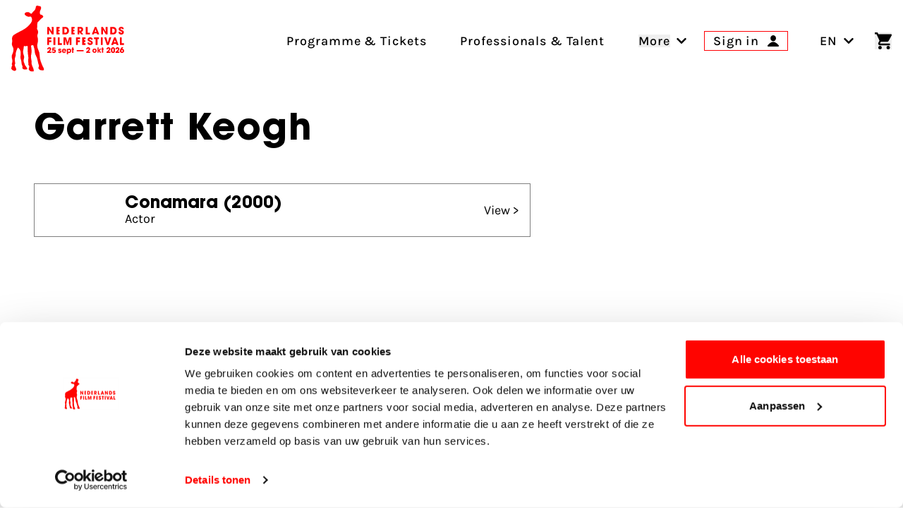

--- FILE ---
content_type: text/html; charset=UTF-8
request_url: https://www.filmfestival.nl/en/person/garrett-keogh
body_size: 20679
content:

                            
                            
                                            
        
    
        
        <!DOCTYPE html><html
class="fonts-loaded h-full scroll-pt-32" lang="en"
prefix="og: http://ogp.me/ns# fb: http://ogp.me/ns/fb#"><head><meta
charset="utf-8"><meta
name="viewport" content="width=device-width,minimum-scale=1"><link
rel="dns-prefetch" href="https://www.filmfestival.nl"><link
rel="preconnect" href="https://www.filmfestival.nl" crossorigin><link
rel="icon" type="image/x-icon" href="/dist/favicon/favicon.ico"><link
rel="icon" type="image/png" sizes="16x16" href="/dist/favicon/favicon-16x16.png"><link
rel="icon" type="image/png" sizes="32x32" href="/dist/favicon/favicon-32x32.png"><link
rel="icon" type="image/png" sizes="48x48" href="/dist/favicon/favicon-48x48.png"><link
rel="manifest" href="/dist/favicon/manifest.webmanifest"><meta
name="mobile-web-app-capable" content="yes"><meta
name="theme-color" content="#ff0400"><meta
name="application-name" content="filmfestival"><link
rel="apple-touch-icon" sizes="57x57" href="/dist/favicon/apple-touch-icon-57x57.png"><link
rel="apple-touch-icon" sizes="60x60" href="/dist/favicon/apple-touch-icon-60x60.png"><link
rel="apple-touch-icon" sizes="72x72" href="/dist/favicon/apple-touch-icon-72x72.png"><link
rel="apple-touch-icon" sizes="76x76" href="/dist/favicon/apple-touch-icon-76x76.png"><link
rel="apple-touch-icon" sizes="114x114" href="/dist/favicon/apple-touch-icon-114x114.png"><link
rel="apple-touch-icon" sizes="120x120" href="/dist/favicon/apple-touch-icon-120x120.png"><link
rel="apple-touch-icon" sizes="144x144" href="/dist/favicon/apple-touch-icon-144x144.png"><link
rel="apple-touch-icon" sizes="152x152" href="/dist/favicon/apple-touch-icon-152x152.png"><link
rel="apple-touch-icon" sizes="167x167" href="/dist/favicon/apple-touch-icon-167x167.png"><link
rel="apple-touch-icon" sizes="180x180" href="/dist/favicon/apple-touch-icon-180x180.png"><link
rel="apple-touch-icon" sizes="1024x1024" href="/dist/favicon/apple-touch-icon-1024x1024.png"><meta
name="apple-mobile-web-app-capable" content="yes"><meta
name="apple-mobile-web-app-status-bar-style" content="black-translucent"><meta
name="apple-mobile-web-app-title" content="filmfestival"><link
rel="apple-touch-startup-image" media="(device-width: 320px) and (device-height: 568px) and (-webkit-device-pixel-ratio: 2) and (orientation: portrait)" href="/dist/favicon/apple-touch-startup-image-640x1136.png"><link
rel="apple-touch-startup-image" media="(device-width: 320px) and (device-height: 568px) and (-webkit-device-pixel-ratio: 2) and (orientation: landscape)" href="/dist/favicon/apple-touch-startup-image-1136x640.png"><link
rel="apple-touch-startup-image" media="(device-width: 375px) and (device-height: 667px) and (-webkit-device-pixel-ratio: 2) and (orientation: portrait)" href="/dist/favicon/apple-touch-startup-image-750x1334.png"><link
rel="apple-touch-startup-image" media="(device-width: 375px) and (device-height: 667px) and (-webkit-device-pixel-ratio: 2) and (orientation: landscape)" href="/dist/favicon/apple-touch-startup-image-1334x750.png"><link
rel="apple-touch-startup-image" media="(device-width: 375px) and (device-height: 812px) and (-webkit-device-pixel-ratio: 3) and (orientation: portrait)" href="/dist/favicon/apple-touch-startup-image-1125x2436.png"><link
rel="apple-touch-startup-image" media="(device-width: 375px) and (device-height: 812px) and (-webkit-device-pixel-ratio: 3) and (orientation: landscape)" href="/dist/favicon/apple-touch-startup-image-2436x1125.png"><link
rel="apple-touch-startup-image" media="(device-width: 390px) and (device-height: 844px) and (-webkit-device-pixel-ratio: 3) and (orientation: portrait)" href="/dist/favicon/apple-touch-startup-image-1170x2532.png"><link
rel="apple-touch-startup-image" media="(device-width: 390px) and (device-height: 844px) and (-webkit-device-pixel-ratio: 3) and (orientation: landscape)" href="/dist/favicon/apple-touch-startup-image-2532x1170.png"><link
rel="apple-touch-startup-image" media="(device-width: 393px) and (device-height: 852px) and (-webkit-device-pixel-ratio: 3) and (orientation: portrait)" href="/dist/favicon/apple-touch-startup-image-1179x2556.png"><link
rel="apple-touch-startup-image" media="(device-width: 393px) and (device-height: 852px) and (-webkit-device-pixel-ratio: 3) and (orientation: landscape)" href="/dist/favicon/apple-touch-startup-image-2556x1179.png"><link
rel="apple-touch-startup-image" media="(device-width: 414px) and (device-height: 896px) and (-webkit-device-pixel-ratio: 2) and (orientation: portrait)" href="/dist/favicon/apple-touch-startup-image-828x1792.png"><link
rel="apple-touch-startup-image" media="(device-width: 414px) and (device-height: 896px) and (-webkit-device-pixel-ratio: 2) and (orientation: landscape)" href="/dist/favicon/apple-touch-startup-image-1792x828.png"><link
rel="apple-touch-startup-image" media="(device-width: 414px) and (device-height: 896px) and (-webkit-device-pixel-ratio: 3) and (orientation: portrait)" href="/dist/favicon/apple-touch-startup-image-1242x2688.png"><link
rel="apple-touch-startup-image" media="(device-width: 414px) and (device-height: 896px) and (-webkit-device-pixel-ratio: 3) and (orientation: landscape)" href="/dist/favicon/apple-touch-startup-image-2688x1242.png"><link
rel="apple-touch-startup-image" media="(device-width: 414px) and (device-height: 736px) and (-webkit-device-pixel-ratio: 3) and (orientation: portrait)" href="/dist/favicon/apple-touch-startup-image-1242x2208.png"><link
rel="apple-touch-startup-image" media="(device-width: 414px) and (device-height: 736px) and (-webkit-device-pixel-ratio: 3) and (orientation: landscape)" href="/dist/favicon/apple-touch-startup-image-2208x1242.png"><link
rel="apple-touch-startup-image" media="(device-width: 428px) and (device-height: 926px) and (-webkit-device-pixel-ratio: 3) and (orientation: portrait)" href="/dist/favicon/apple-touch-startup-image-1284x2778.png"><link
rel="apple-touch-startup-image" media="(device-width: 428px) and (device-height: 926px) and (-webkit-device-pixel-ratio: 3) and (orientation: landscape)" href="/dist/favicon/apple-touch-startup-image-2778x1284.png"><link
rel="apple-touch-startup-image" media="(device-width: 430px) and (device-height: 932px) and (-webkit-device-pixel-ratio: 3) and (orientation: portrait)" href="/dist/favicon/apple-touch-startup-image-1290x2796.png"><link
rel="apple-touch-startup-image" media="(device-width: 430px) and (device-height: 932px) and (-webkit-device-pixel-ratio: 3) and (orientation: landscape)" href="/dist/favicon/apple-touch-startup-image-2796x1290.png"><link
rel="apple-touch-startup-image" media="(device-width: 744px) and (device-height: 1133px) and (-webkit-device-pixel-ratio: 2) and (orientation: portrait)" href="/dist/favicon/apple-touch-startup-image-1488x2266.png"><link
rel="apple-touch-startup-image" media="(device-width: 744px) and (device-height: 1133px) and (-webkit-device-pixel-ratio: 2) and (orientation: landscape)" href="/dist/favicon/apple-touch-startup-image-2266x1488.png"><link
rel="apple-touch-startup-image" media="(device-width: 768px) and (device-height: 1024px) and (-webkit-device-pixel-ratio: 2) and (orientation: portrait)" href="/dist/favicon/apple-touch-startup-image-1536x2048.png"><link
rel="apple-touch-startup-image" media="(device-width: 768px) and (device-height: 1024px) and (-webkit-device-pixel-ratio: 2) and (orientation: landscape)" href="/dist/favicon/apple-touch-startup-image-2048x1536.png"><link
rel="apple-touch-startup-image" media="(device-width: 810px) and (device-height: 1080px) and (-webkit-device-pixel-ratio: 2) and (orientation: portrait)" href="/dist/favicon/apple-touch-startup-image-1620x2160.png"><link
rel="apple-touch-startup-image" media="(device-width: 810px) and (device-height: 1080px) and (-webkit-device-pixel-ratio: 2) and (orientation: landscape)" href="/dist/favicon/apple-touch-startup-image-2160x1620.png"><link
rel="apple-touch-startup-image" media="(device-width: 820px) and (device-height: 1080px) and (-webkit-device-pixel-ratio: 2) and (orientation: portrait)" href="/dist/favicon/apple-touch-startup-image-1640x2160.png"><link
rel="apple-touch-startup-image" media="(device-width: 820px) and (device-height: 1080px) and (-webkit-device-pixel-ratio: 2) and (orientation: landscape)" href="/dist/favicon/apple-touch-startup-image-2160x1640.png"><link
rel="apple-touch-startup-image" media="(device-width: 834px) and (device-height: 1194px) and (-webkit-device-pixel-ratio: 2) and (orientation: portrait)" href="/dist/favicon/apple-touch-startup-image-1668x2388.png"><link
rel="apple-touch-startup-image" media="(device-width: 834px) and (device-height: 1194px) and (-webkit-device-pixel-ratio: 2) and (orientation: landscape)" href="/dist/favicon/apple-touch-startup-image-2388x1668.png"><link
rel="apple-touch-startup-image" media="(device-width: 834px) and (device-height: 1112px) and (-webkit-device-pixel-ratio: 2) and (orientation: portrait)" href="/dist/favicon/apple-touch-startup-image-1668x2224.png"><link
rel="apple-touch-startup-image" media="(device-width: 834px) and (device-height: 1112px) and (-webkit-device-pixel-ratio: 2) and (orientation: landscape)" href="/dist/favicon/apple-touch-startup-image-2224x1668.png"><link
rel="apple-touch-startup-image" media="(device-width: 1024px) and (device-height: 1366px) and (-webkit-device-pixel-ratio: 2) and (orientation: portrait)" href="/dist/favicon/apple-touch-startup-image-2048x2732.png"><link
rel="apple-touch-startup-image" media="(device-width: 1024px) and (device-height: 1366px) and (-webkit-device-pixel-ratio: 2) and (orientation: landscape)" href="/dist/favicon/apple-touch-startup-image-2732x2048.png"><meta
name="msapplication-TileColor" content="#FFFFFF"><meta
name="msapplication-TileImage" content="/dist/favicon/mstile-144x144.png"><meta
name="msapplication-config" content="/dist/favicon/browserconfig.xml"><link
rel="yandex-tableau-widget" href="/dist/favicon/yandex-browser-manifest.json"> <script>if('serviceWorker'in navigator){window.addEventListener('load',function(){navigator.serviceWorker.register('/sw.js').then(registration=>{console.log(`Service Worker registered! Scope: ${registration.scope}`);}).catch(err=>{console.log(`Service Worker registration failed: ${err}`);});});}</script> <style>body:not(.user-is-tabbing) button:focus,body:not(.user-is-tabbing) input:focus,body:not(.user-is-tabbing) select:focus,body:not(.user-is-tabbing) textarea:focus{outline:none}</style> <script>function handleFirstTab(e){if(e.keyCode===9){document.body.classList.add('user-is-tabbing');window.removeEventListener('keydown',handleFirstTab);window.addEventListener('mousedown',handleMouseDownOnce);}}
function handleMouseDownOnce(){document.body.classList.remove('user-is-tabbing');window.removeEventListener('mousedown',handleMouseDownOnce);window.addEventListener('keydown',handleFirstTab);}
window.addEventListener('keydown',handleFirstTab);</script> <script>!function(e,t){"function"==typeof define&&define.amd?define(t):"object"==typeof exports?module.exports=t():e.Cookie=t()}(this,function(){"use strict";function e(t,n,o){return void 0===n?e.get(t):void(null===n?e.remove(t):e.set(t,n,o))}function t(e){return e.replace(/[.*+?^$|[\](){}\\-]/g,"\\$&")}function n(e){var t="";for(var n in e)if(e.hasOwnProperty(n)){if("expires"===n){var r=e[n];"object"!=typeof r&&(r+="number"==typeof r?"D":"",r=o(r)),e[n]=r.toUTCString()}if("secure"===n){if(!e[n])continue;t+=";"+n}t+=";"+n+"="+e[n]}return e.hasOwnProperty("path")||(t+=";path=/"),t}function o(e){var t=new Date,n=e.charAt(e.length-1),o=parseInt(e,10);switch(n){case"Y":t.setFullYear(t.getFullYear()+o);break;case"M":t.setMonth(t.getMonth()+o);break;case"D":t.setDate(t.getDate()+o);break;case"h":t.setHours(t.getHours()+o);break;case"m":t.setMinutes(t.getMinutes()+o);break;case"s":t.setSeconds(t.getSeconds()+o);break;default:t=new Date(e)}return t}return e.enabled=function(){var t,n="__test_key";return document.cookie=n+"=1",t=!!document.cookie,t&&e.remove(n),t},e.get=function(e,n){if("string"!=typeof e||!e)return null;e="(?:^|; )"+t(e)+"(?:=([^;]*?))?(?:;|$)";var o=new RegExp(e),r=o.exec(document.cookie);return null!==r?n?r[1]:decodeURIComponent(r[1]):null},e.getRaw=function(t){return e.get(t,!0)},e.set=function(e,t,o,r){o!==!0&&(r=o,o=!1),r=n(r?r:{});var u=e+"="+(o?t:encodeURIComponent(t))+r;document.cookie=u},e.setRaw=function(t,n,o){e.set(t,n,!0,o)},e.remove=function(t){e.set(t,"a",{expires:new Date})},e});</script> <script id="Cookiebot" src="https://consent.cookiebot.com/uc.js" data-cbid="732d29f1-19a9-4893-be00-6a996a1ec2d1"
        data-blockingmode="manual" async></script> <script>var waitForTrackerCount=0;function matomoWaitForTracker(){if(typeof _paq==='undefined'||typeof Cookiebot==='undefined'){if(waitForTrackerCount<40){setTimeout(matomoWaitForTracker,250);waitForTrackerCount++;return;}}else{window.addEventListener("CookiebotOnAccept",function(e){consentSet();});window.addEventListener("CookiebotOnDecline",function(e){consentSet();});}}
function consentSet(){if(Cookiebot.consent.statistics){_paq.push(['rememberCookieConsentGiven']);_paq.push(['setConsentGiven']);}else{_paq.push(['forgetCookieConsentGiven']);_paq.push(['deleteCookies']);}}
document.addEventListener("DOMContentLoaded",matomoWaitForTracker);</script> <script data-cookieconsent="ignore">window.dataLayer=window.dataLayer||[];function gtag(){dataLayer.push(arguments);}
gtag("consent","default",{ad_storage:"denied",analytics_storage:"denied",functionality_storage:"denied",personalization_storage:"denied",security_storage:"granted",wait_for_update:500});gtag("set","ads_data_redaction",true);</script> <script data-cookieconsent="ignore">window.sessionId="3un8vilv0ie3qrqpsnascn8pq6";</script> <style>:root{--maxMarqueeAnimation:-50%;--marqueeAnimationSpeed:80s}@font-face{font-family:'Karla';font-display:swap;font-style:normal;font-weight:400;src:local(''),url('https://www.filmfestival.nl/dist/fonts/karla-v15-latin-regular.woff2') format('woff2'),url('https://www.filmfestival.nl/dist/fonts/karla-v15-latin-regular.woff') format('woff')}@font-face{font-family:'Karla';font-display:swap;font-style:normal;font-weight:500;src:local(''),url('https://www.filmfestival.nl/dist/fonts/karla-v15-latin-500.woff2') format('woff2'),url('https://www.filmfestival.nl/dist/fonts/karla-v15-latin-500.woff') format('woff')}@font-face{font-family:'Karla';font-display:swap;font-style:normal;font-weight:700;src:local(''),url('https://www.filmfestival.nl/dist/fonts/karla-v15-latin-700.woff2') format('woff2'),url('https://www.filmfestival.nl/dist/fonts/karla-v15-latin-700.woff') format('woff')}@font-face{font-family:'Karla';font-display:swap;font-style:italic;font-weight:500;src:local(''),url('https://www.filmfestival.nl/dist/fonts/karla-v15-latin-500italic.woff2') format('woff2'),url('https://www.filmfestival.nl/dist/fonts/karla-v15-latin-500italic.woff') format('woff')}@font-face{font-family:'ITC Avant';font-weight:700;font-style:normal;font-display:swap;src:local(''),url('https://www.filmfestival.nl/dist/fonts/ITCAvantGardeStd-Bold.woff2') format('woff2'),url('https://www.filmfestival.nl/dist/fonts/ITCAvantGardeStd-Bold.woff') format('woff')}</style> <script type="module">!function(){const e=document.createElement("link").relList;if(!(e&&e.supports&&e.supports("modulepreload"))){for(const e of document.querySelectorAll('link[rel="modulepreload"]'))r(e);new MutationObserver((e=>{for(const o of e)if("childList"===o.type)for(const e of o.addedNodes)if("LINK"===e.tagName&&"modulepreload"===e.rel)r(e);else if(e.querySelectorAll)for(const o of e.querySelectorAll("link[rel=modulepreload]"))r(o)})).observe(document,{childList:!0,subtree:!0})}function r(e){if(e.ep)return;e.ep=!0;const r=function(e){const r={};return e.integrity&&(r.integrity=e.integrity),e.referrerpolicy&&(r.referrerPolicy=e.referrerpolicy),"use-credentials"===e.crossorigin?r.credentials="include":"anonymous"===e.crossorigin?r.credentials="omit":r.credentials="same-origin",r}(e);fetch(e.href,r)}}();</script> <script type="module" src="https://www.filmfestival.nl/dist/assets/app-C_X9fjFl.js" crossorigin onload="e=new CustomEvent(&#039;vite-script-loaded&#039;, {detail:{path: &#039;src/js/main-module.ts&#039;}});document.dispatchEvent(e);"></script> <link
href="https://www.filmfestival.nl/dist/assets/app-CICzTUjo.css" rel="stylesheet">
<title>Nederlands Film Festival | Garrett Keogh</title>
<script>dataLayer = [];
(function(w,d,s,l,i){w[l]=w[l]||[];w[l].push({'gtm.start':
new Date().getTime(),event:'gtm.js'});var f=d.getElementsByTagName(s)[0],
j=d.createElement(s),dl=l!='dataLayer'?'&l='+l:'';j.async=true;j.src=
'https://www.googletagmanager.com/gtm.js?id='+i+dl;f.parentNode.insertBefore(j,f);
})(window,document,'script','dataLayer','GTM-THLG68X');
</script><meta name="keywords" content="The Netherlands Film Festival is the home of Dutch cinema, series and digital culture. For film fans and makers.">
<meta name="description" content="The Netherlands Film Festival is the home of Dutch cinema, series and digital culture. For film fans and makers.">
<meta name="referrer" content="no-referrer-when-downgrade">
<meta name="robots" content="all">
<meta content="nederlandsfilmfestival" property="fb:profile_id">
<meta content="en" property="og:locale">
<meta content="nl_NL" property="og:locale:alternate">
<meta content="Nederlands Film Festival" property="og:site_name">
<meta content="website" property="og:type">
<meta content="https://www.filmfestival.nl/en/person/garrett-keogh" property="og:url">
<meta content="Garrett Keogh" property="og:title">
<meta content="The Netherlands Film Festival is the home of Dutch cinema, series and digital culture. For film fans and makers." property="og:description">
<meta content="https://d30sbd0jtuusez.cloudfront.net/[base64]?mtime=1753355954" property="og:image">
<meta content="1200" property="og:image:width">
<meta content="630" property="og:image:height">
<meta content="The Netherlands Film Festival Golden Calf on Neude Utrecht" property="og:image:alt">
<meta content="https://www.linkedin.com/company/nederlands-film-festival/" property="og:see_also">
<meta content="https://www.instagram.com/nederlandsfilmfestival/" property="og:see_also">
<meta content="https://www.youtube.com/user/nff" property="og:see_also">
<meta name="twitter:card" content="summary_large_image">
<meta name="twitter:site" content="@Nedfilmfestival">
<meta name="twitter:creator" content="@Nedfilmfestival">
<meta name="twitter:title" content="Garrett Keogh">
<meta name="twitter:description" content="The Netherlands Film Festival is the home of Dutch cinema, series and digital culture. For film fans and makers.">
<meta name="twitter:image" content="https://d30sbd0jtuusez.cloudfront.net/[base64]?mtime=1753355954">
<meta name="twitter:image:width" content="800">
<meta name="twitter:image:height" content="418">
<meta name="twitter:image:alt" content="The Netherlands Film Festival Golden Calf on Neude Utrecht">
<link href="https://www.filmfestival.nl/en/person/garrett-keogh" rel="canonical">
<link href="https://www.filmfestival.nl/en" rel="home">
<link href="https://www.filmfestival.nl/en/person/garrett-keogh" rel="alternate" hreflang="en">
<link href="https://www.filmfestival.nl/persoon/garrett-keogh" rel="alternate" hreflang="x-default">
<link href="https://www.filmfestival.nl/persoon/garrett-keogh" rel="alternate" hreflang="nl-nl"></head><body
class="antialiased font-body min-h-full theme theme_white:red"><noscript><iframe src="https://www.googletagmanager.com/ns.html?id=GTM-THLG68X"
height="0" width="0" style="display:none;visibility:hidden"></iframe></noscript>

<a
href="#mainContentSkip" title="Go to content" aria-label="Go to content"
class="sr-only focus:not-sr-only focus:absolute focus:top-4 focus:left-0 focus:px-4 focus:py-2 bg-white text-black border-2 border-black text-2xl z-50 font-bold js-scroll-to">
Go to content
</a><header
id="page-header" class="c-page-header js-stick-header c-page-header--white c-page-header--diap h-auto relative flex flex-col duration-200 pt-16 overflow-x-hidden md:pt-32 lg:pt-40 "
style="--menuArrowPosition: 0; --menuPosition: -100%; --menuOpacity: 0; --subMenuPosition: -100%; --subMenuOpacity: 0; --menuPointerEvent: none;"><div
class="c-nav-header">
<button
class="flex flex-col w-8 justify-between js-burger xl:hidden c-hamburger" aria-expanded="false"
type="button"
aria-haspopup="true" aria-label="Main menu toggle">
<span
class="w-full h-3px mb-1"></span>
<span
class="w-full h-3px mb-1"></span>
<span
class="w-full h-3px"></span>
</button>
<a
href="https://www.filmfestival.nl/en/" title="Visit the homepage"
class="text-center justify-self-center flex flex-col justify-center items-center w-6 md:w-16 xl:flex-shrink-0 xl:flex-grow-0 xl:mr-8 c-logo c-logo--horizontal js-logo">
<svg
class="c-logo--calf md:w-8 md:mr-1 md:mb-1.5 xl:w-12" xmlns="http://www.w3.org/2000/svg" viewBox="0 0 43 86" aria-label="Nederlands filmfestival Logo">
<path
fill="currentColor" d="M-.001 81.994s.29-2.993.873-3.796c.838-1.156-.258-1.92-.238-2.18.515-2.91 1.397-3.332.388-6.91-.663-2.352-.672-4.356.44-6.437.392-.732.638-1.555.867-2.36.76-2.679.713-5.238-.815-7.73-.975-1.59-.84-3.476-.443-5.224.23-1.017.267-1.931.054-2.932-.549-2.564.373-5.342 2.222-6.465 2.281-1.387 4.568-2.792 6.967-3.952 5.41-2.618 10.536-5.525 14.31-10.44 1.947-2.535 3.13-5.01 1.606-8.163-.495-1.023-.994-1.517-2.29-1.192-2.35.59-4.303-.505-5.975-2.05-.769-.708-.88-1.69-.177-2.567.89-1.106 3.839-1.633 5.11-.912.681.386 1.315.865 1.93 1.352.829.656 1.49.612 2.09-.308.574-.88 1.168-1.773 2.022-2.4 1.732-1.27 2.512-3.041 2.81-5.09.083-.577.104-1.202.516-1.629C33.67-.84 35.114.595 36.54.63c.827.019 1.602.224 1.921 1.274.44 1.443.07 2.631-.656 3.862-.891 1.514-.938 3.147-.588 4.879.286 1.408 1.464.911 2.208 1.3 1.922 1.004 2.594 2.548 1.28 3.515-1.896 1.393-3.635 2.887-5.02 4.792a.7.7 0 0 1-.245.194c-1.376.672-1.683 1.901-1.701 3.278-.027 1.946.046 3.895-.326 5.823-.07.362-.036.712.202 1.047 1.572 2.21 1.365 4.55.416 6.907-.35.869-.397 1.656-.128 2.584.861 2.98.968 5.978.146 9.023-.755 2.797-.35 5.54.948 8.12a17.1 17.1 0 0 1 1.84 7.743c.013 5.026 2.066 9.471 4.007 13.94.445 1.025 1.06 1.425 1.331 2.973 0 0 .484 1.926-.605 1.952-1.09.026-1.993.011-1.993.011s-2.762.07-3.426-1.334c0 0-.89-.989-.935-1.41-.098-.903.986-2.56.585-3.584-1.639-4.188-1.53-8.9-3.957-12.86-1.147-1.871-1.349-4.061-1.537-6.224-.189-2.159-.804-4.216-1.525-6.259-.663-1.878-1.845-.42-2.732-.457-.94-.04-.448.838-.358 1.313.614 3.235.965 7.942-.015 11.341-.393 3.1.26 4.59.596 7.672.147 1.348-.237 2.753.238 4.093.247.693.579 2.202 1.107 3.046l.065.199c.446 1.025 1.113 2.405 1.384 3.954 0 0 .482 1.885-.605 1.952-1.076.067-1.603.016-1.603.016s-2.717.09-3.381-1.313c0 0-.775-1.111-.827-1.532-.13-1.05.934-3.126.533-4.15l-.06-.17c-.015-.706-1.217-1.043-1.062-1.732.3-1.332-.18-4.139-.18-5.503.903-6.412-.962-5.324-.525-17.284.063-1.086-.376-1.566-1.505-1.203-.864.278-1.75.319-2.625.035-.864-.28-1.133.09-1.098.916.05 1.161-.143 2.299-.4 3.43-.57 2.5-.623 4.933.43 7.388.763 1.782.546 3.711.011 5.568-.833 2.89.978 4.835 1.61 7.441l1.865 2.574s1.032 1.675 1.146 2.245-2.537 1.264-4.516.613c-.337-.112-.933-.403-1.125-.55-.224-.174-.724-.739-.79-.937-.201-.612.263-1.788.206-2.43-.004-.037-.016-.116-.04-.144-.036-.045-.21-.466-.244-.513-1.328-1.89-.762-4.913-1.525-7.094-.652-1.862-1.188-3.643-.783-5.658.362-1.803.275-3.65.043-5.489-.258-2.042-1.129-3.69-2.784-4.908-.296-.217-.684-.777-.976-.096-1.21 2.823-2.747 5.554-2.57 8.783-.043.625.05 1.299-.15 1.868-1.515 4.28-.955 4.704-.503 9.103.225 2.184-1.126.36-.269 3.907 0 0 1.043 1.53 1.774 4.28 0 0-.305 2.81-3.93 1.483-.98-.359-1.755-1.117-2.61-2.238"></path>
</svg><svg
class="c-logo--payoff hidden md:block md:w-28" xmlns="http://www.w3.org/2000/svg" viewBox="0 0 632 226" aria-label="Nederlands Film Festival 26 sept - 3 okt 2025">
<path
fill="currentColor" d="M38.25 62.71 14.8 25.29l-.17.08.42 37.34H0V1.17h13.55l23.78 38.67.17-.17-.66-38.5h15.05v61.54zm108.33 0h-21.54V1.17h20.37c11.14 0 20.21 1.83 27.19 11.48 3.99 5.57 5.65 12.31 5.65 19.13.02 20.2-11.54 30.93-31.67 30.93m1-47.74h-6.82V48.9h6.74c10.73 0 15.05-6.9 15.05-16.88 0-9.81-4.49-17.05-14.97-17.05m130.71 47.74-14.22-19.87h-.17v19.87h-15.05V1.17h19.46c6.49 0 13.64.17 18.96 4.41 5.07 4.07 7.57 10.39 7.57 16.8 0 9.48-5.57 17.8-15.3 19.38l16.71 20.96h-17.96zm-8.65-47.74h-5.74V32.1h5.57c5.9 0 10.31-2.49 10.31-8.82 0-6.06-4.74-8.31-10.14-8.31m46.79 47.74V1.17h15.72V48.9h18.21v13.8h-33.93zm93.95 0-2.99-8.9h-21.37l-3.24 8.9H365.9l24.7-61.54h12.39l24.45 61.54zm-13.47-42.42h-.25l-6.32 21.04h12.89zm84.6 42.42-23.45-37.42-.17.08.42 37.34h-15.05V1.17h13.56l23.78 38.67.17-.17-.67-38.5h15.05v61.54zm57.26 0h-21.54V1.17h20.37c11.14 0 20.21 1.83 27.19 11.48 3.99 5.57 5.66 12.31 5.66 19.13 0 20.2-11.56 30.93-31.68 30.93m1-47.74h-6.82V48.9h6.74c10.73 0 15.05-6.9 15.05-16.88-.01-9.81-4.5-17.05-14.97-17.05m68.11 48.9c-12.39 0-22.2-6.4-22.2-19.54v-2h15.63c0 3.99 1.83 8.4 6.4 8.4 3.24 0 5.99-2.58 5.99-5.9 0-3.99-3.33-5.32-6.57-6.74-1.83-.83-3.66-1.58-5.49-2.33-7.98-3.33-15.05-7.98-15.05-17.63C586.59 6.65 597.65 0 608.13 0c5.99 0 12.72 2.25 16.63 6.99 3.16 3.91 3.91 7.32 4.07 12.14h-15.55c-.5-3.41-1.66-5.99-5.65-5.99-2.74 0-5.41 1.91-5.41 4.82 0 .92.08 1.83.58 2.58 1.5 2.49 9.56 5.65 12.14 6.82 8.15 3.74 14.39 7.98 14.39 17.63.01 12.89-9.31 18.88-21.45 18.88M15.05 101.14v10.48h17.88v13.8H15.05v23.45H0V87.33h33.6v13.8H15.05zm36.2 47.73V87.33h15.72v61.54zm35.06 0V87.33h15.72v47.73h18.21v13.8H86.31zm98.15 0 .5-46.07-.17-.17-13.14 46.24h-10.4l-13.14-46.24-.17.17.5 46.07h-14.47V87.33h20.21l12.22 40.5h.17l12.06-40.5h20.29v61.54zm66.49-47.73v10.48h17.88v13.8h-17.88v23.45H235.9V87.33h33.6v13.8h-18.55zm101.46 48.89c-12.39 0-22.2-6.4-22.2-19.54v-2h15.63c0 3.99 1.83 8.4 6.4 8.4 3.24 0 5.99-2.58 5.99-5.9 0-3.99-3.33-5.32-6.57-6.74-1.83-.83-3.66-1.58-5.49-2.33-7.98-3.33-15.05-7.98-15.05-17.63 0-11.48 11.06-18.13 21.54-18.13 5.99 0 12.72 2.25 16.63 6.99 3.16 3.91 3.91 7.32 4.08 12.14h-15.55c-.5-3.41-1.66-5.99-5.65-5.99-2.74 0-5.41 1.91-5.41 4.82 0 .92.08 1.83.58 2.58 1.5 2.49 9.56 5.65 12.14 6.82 8.15 3.74 14.39 7.98 14.39 17.63-.01 12.9-9.32 18.88-21.46 18.88m60.29-48.89v47.73h-15.72v-47.73h-12.14v-13.8h39.92v13.8zm27.25 47.73V87.33h15.72v61.54zm44.89-61.54 12.39 43.16h.17l12.47-43.16h16.22l-20.62 61.54h-16.22l-20.54-61.54zm81.6 52.64h-21.37l-3.24 8.9h-16.89l24.7-61.54h12.39l24.45 61.54h-17.05zm-10.74-33.51-6.32 21.04h12.89l-6.32-21.04zm40.9 42.41V87.33h15.72v47.73h18.21v13.8H596.6zM75.55 62.48V.94h26.4v13.8H90.6v9.56h10.76v13.8H90.6v10.56h11.35v13.8h-26.4zm122.46 0V.94h26.4v13.8h-11.35v9.56h10.76v13.8h-10.76v10.56h11.35v13.8h-26.4zm89.64 86.39V87.33h26.4v13.8H302.7v9.56h10.76v13.8H302.7v10.56h11.35v13.8h-26.4zM32.6 204.79v9.76H.56v-9.02c5.71-3.74 9.57-6.26 13.87-11.05 1.41-1.6 6.26-7 6.26-11.6 0-1.84-1.04-4.42-4.3-4.42-4.54 0-5.03 4.54-5.22 7.18H.14c.12-2.95.25-6.69 2.7-10.43 3.87-6.01 10.68-6.93 13.99-6.93 10.13 0 15.47 6.75 15.47 13.19 0 9.64-7.92 17-15.1 23.32zm319.86-.28v9.76h-32.04v-9.02c5.71-3.74 9.57-6.26 13.87-11.05 1.41-1.6 6.26-7 6.26-11.6 0-1.84-1.04-4.42-4.3-4.42-4.54 0-5.03 4.54-5.22 7.18H320c.12-2.95.25-6.69 2.7-10.43 3.87-6.01 10.68-6.93 13.99-6.93 10.13 0 15.47 6.75 15.47 13.19 0 9.64-7.92 17-15.1 23.32zm262.763-22.714.117.117c.582-.234 1.398-.234 2.213-.234 6.758 0 14.447 5.144 14.447 15.667S623.845 215 614.175 215c-5.825 0-11.185-2.104-14.214-6.197-2.911-3.273-3.961-8.067-3.961-11.573 0-4.677 1.98-8.769 4.194-12.393L611.612 168h13.63zM614.321 205c3.579 0 6.679-2.673 6.679-6.44 0-3.158-2.266-6.56-6.679-6.56-3.816 0-6.321 3.037-6.321 6.318 0 4.495 3.459 6.682 6.321 6.682m-315.801-3.15h-57.07v-10h57.07zm89.941-23.029c11.966 0 17.728 9.482 17.728 17.625s-5.762 17.626-17.728 17.626-17.728-9.482-17.728-17.626c0-8.143 5.762-17.625 17.728-17.625m0 25.88c4.21 0 7.867-3.57 7.867-8.366 0-4.797-3.657-8.367-7.867-8.367s-7.867 3.57-7.867 8.367c0 4.908 3.546 8.366 7.867 8.366m24.154-35.809h9.861v22.98h.111l9.086-11.936h11.634l-12.41 14.502 11.966 18.518h-11.08l-9.307-15.952h-.11v15.952h-9.862v-44.064zm46.979 11.044h4.764v7.474h-4.764v25.546h-9.75V187.41h-4.875v-7.474h4.875v-11.044h9.86v11.044zM106.03 190.06c-.06-.74-.18-2.58-3.19-2.58-2.15 0-2.88 1.35-2.88 2.27 0 1.84 2.52 2.88 5.22 3.68 5.77 1.6 11.91 3.31 11.91 10.68 0 7.18-6.32 11.6-13.87 11.6-5.16 0-12.95-2.33-13.87-11.29h10.13c.43 3.13 3.44 3.13 3.87 3.13 1.72 0 3.56-.98 3.56-2.64 0-2.64-2.52-2.95-9.02-5.46-4.42-1.41-8.1-4.3-8.1-8.9 0-6.75 6.14-11.23 13.2-11.23 4.48 0 12.21 1.78 13.07 10.74zm48.65 13.81c-1.66 3.8-4.05 6.75-6.93 8.71-2.82 2.03-6.2 3.07-9.7 3.07-9.76 0-18.04-7.92-18.04-18.04 0-9.51 7.49-18.29 17.86-18.29s17.98 8.22 17.98 18.59c0 1.35-.12 1.9-.25 2.7h-25.53c.61 4.05 3.99 6.44 7.98 6.44 3.13 0 4.79-1.41 6.2-3.19h10.43zm-9.02-10.12c-.43-2.03-2.46-5.83-7.73-5.83-5.28 0-7.3 3.8-7.73 5.83zm14.52-13.26h9.57v3.74h.18c2.03-2.58 5.4-4.91 10.62-4.91 12.09 0 16.63 10.62 16.63 18.53 0 9.82-6.87 17.86-16.57 17.86-6.14 0-9.02-2.95-10.25-4.23v14.42h-10.19v-45.41zm26.81 17.06c0-4.05-2.95-8.71-8.53-8.71s-8.53 4.67-8.53 8.71c0 4.3 3.19 8.65 8.53 8.65s8.53-4.35 8.53-8.65m27.86-17.06h4.91v7.73h-4.91v26.33h-10.19v-26.33h-5.03v-7.73h5.03v-11.35h10.19zm304.13 24.3v9.76h-32.04v-9.02c5.71-3.74 9.57-6.26 13.87-11.05 1.41-1.6 6.26-7 6.26-11.6 0-1.84-1.04-4.42-4.3-4.42-4.54 0-5.03 4.54-5.22 7.18H486.5c.12-2.95.25-6.69 2.7-10.43 3.87-6.01 10.68-6.93 13.99-6.93 10.13 0 15.46 6.75 15.46 13.19 0 9.64-7.92 17-15.1 23.32zm4.47-19.27c0-13.13 10.62-17.25 17.12-17.25 5.83 0 16.75 3.8 16.75 17.25v12.64c0 12.64-9.64 17.25-16.75 17.25-6.69 0-17.12-4.42-17.12-17.25zm11.6 12.95c0 2.7.86 6.75 5.34 6.75 5.34 0 5.34-5.4 5.34-6.75v-13.26c0-1.41 0-6.75-5.34-6.75-4.6 0-5.34 4.3-5.34 6.75zm58.15 6.32v9.76h-32.04v-9.02c5.71-3.74 9.57-6.26 13.87-11.05 1.41-1.6 6.26-7 6.26-11.6 0-1.84-1.04-4.42-4.3-4.42-4.54 0-5.03 4.54-5.22 7.18h-11.03c.12-2.95.25-6.69 2.7-10.43 3.87-6.01 10.68-6.93 13.99-6.93 10.13 0 15.46 6.75 15.46 13.19 0 9.64-7.92 17-15.1 23.32zM42.783 170.6h24.343v9.491H51.38l-1.005 6.03c1.228-.67 2.457-1.34 5.918-1.34 10.497 0 14.74 8.71 14.74 14.74 0 6.7-5.025 16.079-16.973 16.079-9.491 0-15.521-5.695-16.861-12.73h11.39c1.005 1.34 2.121 2.122 3.126 2.345a6.1 6.1 0 0 0 2.122.335c3.238 0 5.918-2.68 5.918-5.806 0-2.903-2.122-5.807-6.03-5.807-2.233 0-4.466.782-5.806 3.797l-9.157-2.233z"></path>
</svg></a><div
class="font-medium text-xs leading-none flex items-center xl:justify-end xl:flex-auto tracking-wider justify-self-end sm:text-sm md:text-base"><nav
class="text-center font-medium text-base hidden mr-6 xl:block js-menu-container"
role="menu"
aria-label="Main Navigation Desktop"><ul
class="flex justify-center items-center js-primary-menu w-full"><li
class="flex-grow">
<a
href="https://www.filmfestival.nl/en/program?switch_to=en&amp;p=1" title="Programme &amp; Tickets" class="flex whitespace-nowrap hover:underline pr-6 js-menu-item"
role="menuitem"
data-sub-menu="1"
aria-haspopup="true" aria-expanded="false"
>
Programme &amp; Tickets
</a></li><li
class="flex-grow">
<a
href="https://www.filmfestival.nl/en/professionals" title="Professionals &amp; Talent" class="flex whitespace-nowrap hover:underline pr-6 pl-6 js-menu-item"
role="menuitem"
data-sub-menu="2"
aria-haspopup="true" aria-expanded="false"
>
Professionals &amp; Talent
</a></li><li
class="flex-grow">
<a
href="https://www.filmfestival.nl/en/digital-culture" title="Digital Culture" class="flex whitespace-nowrap hover:underline pr-6 pl-6 js-menu-item"
role="menuitem"
data-sub-menu="3"
aria-haspopup="true" aria-expanded="false"
>
Digital Culture
</a></li><li
class="flex-grow">
<a
href="https://www.filmfestival.nl/en/editions" title="Film Archive" class="flex whitespace-nowrap hover:underline pr-6 pl-6"
role="menuitem"
>
Film Archive
</a></li><li
class="flex-grow">
<a
href="https://www.filmfestival.nl/en/about" title="Organisation" class="flex whitespace-nowrap hover:underline pr-6 pl-6 js-menu-item"
role="menuitem"
data-sub-menu="5"
aria-haspopup="true" aria-expanded="false"
>
Organisation
</a></li><li
class="flex pl-6 cursor-pointer items-center hover:underline js-menu-more"
aria-expanded="false" role="menuitem" aria-haspopup="true">
<button
type="button" title="Show more menu-items">More</button>
<svg
class="h-3.5 w-3.5 ml-2 md:h-4 md:w-4" viewBox="0 0 448 512" aria-label="Arrow down">
<path
fill="currentColor" d="M207.029 381.476 12.686 187.132c-9.373-9.373-9.373-24.569 0-33.941l22.667-22.667c9.357-9.357 24.522-9.375 33.901-.04L224 284.505l154.745-154.021c9.379-9.335 24.544-9.317 33.901.04l22.667 22.667c9.373 9.373 9.373 24.569 0 33.941L240.971 381.476c-9.373 9.372-24.569 9.372-33.942 0"></path>
</svg></li></ul></nav>
<svg
class="fixed left-0 top-12 md:top-20 xl:top-24" width="27" height="17" xmlns="http://www.w3.org/2000/svg" style="transform: translateX(var(--menuArrowPosition)); opacity: var(--menuOpacity);" aria-label="Open menu indicator">
<path
fill="#fff" fill-rule="evenodd" d="m13.409 0 13.088 16.827-26-.225z"></path>
</svg><nav
class="fixed top-16 left-0 h-[calc(100%-64px)] z-50 w-96 max-w-[calc(100vw-3.75rem)] bg-white shadow-md transition duration-300 ease-in-out js-menu text-black md:top-24 md:h-[calc(100%-96px)] xl:left-[calc(100%-24px)] xl:top-28 xl:h-auto xl:mr-8 xl:w-[calc(100%-48px)]"
aria-label="Main Navigation" role="menu"
style="transform: translateX(var(--menuPosition)); opacity: var(--menuOpacity);"><div
class="hidden px-6 pt-12 pb-28 flex flex-col overflow-x-hidden overflow-y-auto justify-stretch h-full w-full relative z-10 xl:h-auto xl:pt-8 xl:pb-0 js-main-sub-nav"><ul
class="text-base font-body font-medium divide-y divide-black divide-opacity-20 xl:flex xl:mx-auto xl:divide-none js-secondary-menu"><li
class="flex items-center justify-between xl:mr-8 xl:last:mr-none xl:hidden">
<a
href="https://www.filmfestival.nl/en/program?switch_to=en&amp;p=1" title="Programme &amp; Tickets"
data-sub-menu="1" aria-haspopup="true" aria-expanded="false"
aria-label="Programme &amp; Tickets Sub menu"
class="items-center flex-auto py-4 hover:underline js-sub-menu-open cursor-pointer hidden xl:inline-flex">
Programme &amp; Tickets
</a>
<button
data-sub-menu="1" aria-haspopup="true" aria-expanded="false"
type="button"
aria-label="Programme &amp; Tickets Sub menu"
class="inline-flex items-center justify-between flex-auto py-4 hover:underline js-sub-menu-open cursor-pointer xl:hidden"
>
<span>Programme &amp; Tickets</span>
</button></li><li
class="flex items-center justify-between xl:mr-8 xl:last:mr-none xl:hidden">
<a
href="https://www.filmfestival.nl/en/professionals" title="Professionals &amp; Talent"
data-sub-menu="2" aria-haspopup="true" aria-expanded="false"
aria-label="Professionals &amp; Talent Sub menu"
class="items-center flex-auto py-4 hover:underline js-sub-menu-open cursor-pointer hidden xl:inline-flex">
Professionals &amp; Talent
</a>
<button
data-sub-menu="2" aria-haspopup="true" aria-expanded="false"
type="button"
aria-label="Professionals &amp; Talent Sub menu"
class="inline-flex items-center justify-between flex-auto py-4 hover:underline js-sub-menu-open cursor-pointer xl:hidden"
>
<span>Professionals &amp; Talent</span>
</button></li><li
class="flex items-center justify-between xl:mr-8 xl:last:mr-none xl:hidden">
<a
href="https://www.filmfestival.nl/en/digital-culture" title="Digital Culture"
data-sub-menu="3" aria-haspopup="true" aria-expanded="false"
aria-label="Digital Culture Sub menu"
class="items-center flex-auto py-4 hover:underline js-sub-menu-open cursor-pointer hidden xl:inline-flex">
Digital Culture
</a>
<button
data-sub-menu="3" aria-haspopup="true" aria-expanded="false"
type="button"
aria-label="Digital Culture Sub menu"
class="inline-flex items-center justify-between flex-auto py-4 hover:underline js-sub-menu-open cursor-pointer xl:hidden"
>
<span>Digital Culture</span>
</button></li><li
class="flex items-center justify-between xl:mr-8 xl:last:mr-none xl:hidden">
<a
href="https://www.filmfestival.nl/en/editions" title="Film Archive" data-sub-menu="4"
role="menuitem"
class="inline-flex items-center flex-auto py-4 hover:underline js-sub-menu-hover"
>
Film Archive
</a></li><li
class="flex items-center justify-between xl:mr-8 xl:last:mr-none xl:hidden">
<a
href="https://www.filmfestival.nl/en/about" title="Organisation"
data-sub-menu="5" aria-haspopup="true" aria-expanded="false"
aria-label="Organisation Sub menu"
class="items-center flex-auto py-4 hover:underline js-sub-menu-open cursor-pointer hidden xl:inline-flex">
Organisation
</a>
<button
data-sub-menu="5" aria-haspopup="true" aria-expanded="false"
type="button"
aria-label="Organisation Sub menu"
class="inline-flex items-center justify-between flex-auto py-4 hover:underline js-sub-menu-open cursor-pointer xl:hidden"
>
<span>Organisation</span>
</button></li></ul></div><div
class="px-6 pt-16 flex flex-col overflow-x-hidden transition duration-300 ease-in-out overflow-y-auto justify-stretch h-full w-full absolute top-0 bg-white z-20 js-sub-menu xl:relative xl:pt-8 xl:max-w-[1440px] xl:mx-auto xl:max-h-[400px] xl:px-48 2xl:px-64 2xl:max-h-[600px]"
style="transform: translateX(var(--subMenuPosition)); opacity: var(--subMenuOpacity)">
<button
class="absolute left-6 top-4 flex items-center text-base font-body font-medium py-4 js-sub-menu-close xl:hidden"
aria-haspopup="true" aria-expanded="false" aria-label="Close sub menu">
<svg
class="h-4 w-4 mr-2" xmlns="http://www.w3.org/2000/svg" viewBox="0 0 15 24">
<path
fill-rule="evenodd" d="M14.82 2.82 12 0 0 12l12 12 2.82-2.82L5.66 12z"></path>
</svg>Main menu
</button><div
class="xl:flex xl:justify-between"><ul
class="text-base font-body font-medium divide-y divide-black divide-opacity-20 xl:divide-none xl:w-1/2 xl:border-r xl:border-black xl:border-opacity-20 hidden"
data-sub-menu-id="1"><li
class="flex items-center justify-between" role="menuitem">
<span
class="inline-flex items-center flex-auto py-3 text-lg font-bold xl:py-1.5 xl:pr-24">Programme &amp; Tickets</span></li><li
class="flex items-center justify-between">
<a
href="https://www.filmfestival.nl/en/program?switch_to=en&amp;p=1" title="Programme &amp; Tickets"
role="menuitem"
class="inline-flex items-center flex-auto py-4 hover:underline xl:py-2 xl:pr-24"
>
Programme &amp; Tickets
</a></li><li
class="flex items-center justify-between">
<a
href="https://www.filmfestival.nl/en/festival-2" title="About the programme"
role="menuitem"
class="inline-flex items-center flex-auto py-4 hover:underline xl:py-2 xl:pr-24"
>
About the programme
</a></li><li
class="flex items-center justify-between">
<a
href="https://www.filmfestival.nl/en/festival-2/plan-your-visit" title="Plan your visit"
role="menuitem"
class="inline-flex items-center flex-auto py-4 hover:underline xl:py-2 xl:pr-24"
>
Plan your visit
</a></li><li
class="flex items-center justify-between">
<a
href="https://www.filmfestival.nl/en/festival-2/plan-your-visit/faq" title="FAQ"
role="menuitem"
class="inline-flex items-center flex-auto py-4 hover:underline xl:py-2 xl:pr-24"
>
FAQ
</a></li><li
class="flex items-center justify-between">
<a
href="https://www.filmfestival.nl/en/festival-2/plan-your-visit/toegankelijkheid" title="Accessibility"
role="menuitem"
class="inline-flex items-center flex-auto py-4 hover:underline xl:py-2 xl:pr-24"
>
Accessibility
</a></li><li
class="flex items-center justify-between">
<a
href="https://www.filmfestival.nl/en/festival-2/golden-calves" title="Golden Calves"
role="menuitem"
class="inline-flex items-center flex-auto py-4 hover:underline xl:py-2 xl:pr-24"
>
Golden Calves
</a></li></ul><ul
class="text-base font-body font-medium divide-y divide-black divide-opacity-20 xl:divide-none xl:w-1/2 xl:border-r xl:border-black xl:border-opacity-20 "
data-sub-menu-id="2"><li
class="flex items-center justify-between" role="menuitem">
<span
class="inline-flex items-center flex-auto py-3 text-lg font-bold xl:py-1.5 xl:pr-24">Professionals &amp; Talent</span></li><li
class="flex items-center justify-between">
<a
href="https://www.filmfestival.nl/en/professionals" title="Professionals &amp; Talent"
role="menuitem"
class="inline-flex items-center flex-auto py-4 hover:underline xl:py-2 xl:pr-24"
>
Professionals &amp; Talent
</a></li><li
class="flex items-center justify-between">
<a
href="https://www.filmfestival.nl/en/professionals/talent" title="Talent"
role="menuitem"
class="inline-flex items-center flex-auto py-4 hover:underline xl:py-2 xl:pr-24"
>
Talent
</a></li><li
class="flex items-center justify-between">
<a
href="https://www.filmfestival.nl/en/professionals/professionals-pass" title="Professionals Badge"
role="menuitem"
class="inline-flex items-center flex-auto py-4 hover:underline xl:py-2 xl:pr-24"
>
Professionals Badge
</a></li><li
class="flex items-center justify-between">
<a
href="https://www.filmfestival.nl/en/professionals/professionals-archive" title="Professionals Archive"
role="menuitem"
class="inline-flex items-center flex-auto py-4 hover:underline xl:py-2 xl:pr-24"
>
Professionals Archive
</a></li></ul><ul
class="text-base font-body font-medium divide-y divide-black divide-opacity-20 xl:divide-none xl:w-1/2 xl:border-r xl:border-black xl:border-opacity-20 hidden"
data-sub-menu-id="3"><li
class="flex items-center justify-between" role="menuitem">
<span
class="inline-flex items-center flex-auto py-3 text-lg font-bold xl:py-1.5 xl:pr-24">Digital Culture</span></li><li
class="flex items-center justify-between">
<a
href="https://www.filmfestival.nl/en/digital-culture" title="Digital Culture"
role="menuitem"
class="inline-flex items-center flex-auto py-4 hover:underline xl:py-2 xl:pr-24"
>
Digital Culture
</a></li><li
class="flex items-center justify-between">
<a
href="https://www.filmfestival.nl/en/storyspace" title="Storyspace"
role="menuitem"
class="inline-flex items-center flex-auto py-4 hover:underline xl:py-2 xl:pr-24"
>
Storyspace
</a></li><li
class="flex items-center justify-between">
<a
href="https://www.filmfestival.nl/en/storyspace/fellowships" title="Fellowships Programme"
role="menuitem"
class="inline-flex items-center flex-auto py-4 hover:underline xl:py-2 xl:pr-24"
>
Fellowships Programme
</a></li></ul><ul
class="text-base font-body font-medium divide-y divide-black divide-opacity-20 xl:divide-none xl:w-1/2 xl:border-r xl:border-black xl:border-opacity-20 hidden"
data-sub-menu-id="4"></ul><ul
class="text-base font-body font-medium divide-y divide-black divide-opacity-20 xl:divide-none xl:w-1/2 xl:border-r xl:border-black xl:border-opacity-20 hidden"
data-sub-menu-id="5"><li
class="flex items-center justify-between" role="menuitem">
<span
class="inline-flex items-center flex-auto py-3 text-lg font-bold xl:py-1.5 xl:pr-24">Organisation</span></li><li
class="flex items-center justify-between">
<a
href="https://www.filmfestival.nl/en/about" title="Organisation"
role="menuitem"
class="inline-flex items-center flex-auto py-4 hover:underline xl:py-2 xl:pr-24"
>
Organisation
</a></li><li
class="flex items-center justify-between">
<a
href="https://www.filmfestival.nl/en/news" title="News"
role="menuitem"
class="inline-flex items-center flex-auto py-4 hover:underline xl:py-2 xl:pr-24"
>
News
</a></li><li
class="flex items-center justify-between">
<a
href="https://www.filmfestival.nl/en/about/volunteers" title="Volunteers"
role="menuitem"
class="inline-flex items-center flex-auto py-4 hover:underline xl:py-2 xl:pr-24"
>
Volunteers
</a></li><li
class="flex items-center justify-between">
<a
href="https://www.filmfestival.nl/en/festival-2/plan-your-visit/gedragscode" title="Code of Conduct"
role="menuitem"
class="inline-flex items-center flex-auto py-4 hover:underline xl:py-2 xl:pr-24"
>
Code of Conduct
</a></li><li
class="flex items-center justify-between">
<a
href="https://www.filmfestival.nl/en/about/press" title="Press"
role="menuitem"
class="inline-flex items-center flex-auto py-4 hover:underline xl:py-2 xl:pr-24"
>
Press
</a></li><li
class="flex items-center justify-between">
<a
href="https://www.filmfestival.nl/en/about/contact" title="Contact"
role="menuitem"
class="inline-flex items-center flex-auto py-4 hover:underline xl:py-2 xl:pr-24"
>
Contact
</a></li></ul><div
class="hidden xl:flex xl:justify-end xl:w-1/2"><ul
class="w-full font-body font-bold text-base leading-6 hidden"
data-sub-menu-id="1"><li
class="flex justify-end w-full">
<a
href="https://www.filmfestival.nl/en/news/26-golden-calves-awarded-at-netherlands-film-festival-2025" title="26 Golden Calves awarded at Netherlands Film Festival 2025"
role="menuitem"
class="flex flex-col w-full max-w-[360px] pb-4 border-b border-black mb-4 ">
<span
class="text-xs text-red font-normal block">October 3, 2025</span>
<span
class="flex w-full justify-between">
26 Golden Calves awarded at Netherlands Film Festival 2025
<svg
class="h-5 w-3 flex-grow-0 flex-shrink-0 ml-9 mr-4 self-end md:h-5 md:w-3" xmlns="http://www.w3.org/2000/svg" viewBox="0 0 15 24">
<path
fill-rule="evenodd" d="M2.82 0 0 2.82 9.16 12 0 21.18 2.82 24l12-12z"></path>
</svg></span>
</a></li><li
class="flex justify-end w-full">
<a
href="https://www.filmfestival.nl/en/news/announcing-the-golden-calf-digital-culture-2025-nominations" title="Announcing the Golden Calf Digital Culture 2025 nominations"
role="menuitem"
class="flex flex-col w-full max-w-[360px] pb-4 border-b border-black mb-4 ">
<span
class="text-xs text-red font-normal block">September 30, 2025</span>
<span
class="flex w-full justify-between">
Announcing the Golden Calf Digital Culture 2025 nominations
<svg
class="h-5 w-3 flex-grow-0 flex-shrink-0 ml-9 mr-4 self-end md:h-5 md:w-3" xmlns="http://www.w3.org/2000/svg" viewBox="0 0 15 24">
<path
fill-rule="evenodd" d="M2.82 0 0 2.82 9.16 12 0 21.18 2.82 24l12-12z"></path>
</svg></span>
</a></li><li
class="flex justify-end w-full">
<a
href="https://www.filmfestival.nl/en/news/in-conversation-with-the-nff-fellows-radical-data" title="In Conversation with the NFF Fellows: Radical Data"
role="menuitem"
class="flex flex-col w-full max-w-[360px] pb-4 border-b border-black mb-4 ">
<span
class="text-xs text-red font-normal block">September 26, 2025</span>
<span
class="flex w-full justify-between">
In Conversation with the NFF Fellows: Radical Data
<svg
class="h-5 w-3 flex-grow-0 flex-shrink-0 ml-9 mr-4 self-end md:h-5 md:w-3" xmlns="http://www.w3.org/2000/svg" viewBox="0 0 15 24">
<path
fill-rule="evenodd" d="M2.82 0 0 2.82 9.16 12 0 21.18 2.82 24l12-12z"></path>
</svg></span>
</a></li></ul><ul
class="w-full font-body font-bold text-base leading-6 "
data-sub-menu-id="2"><li
class="flex justify-end w-full">
<a
href="https://www.filmfestival.nl/en/news/26-golden-calves-awarded-at-netherlands-film-festival-2025" title="26 Golden Calves awarded at Netherlands Film Festival 2025"
role="menuitem"
class="flex flex-col w-full max-w-[360px] pb-4 border-b border-black mb-4 ">
<span
class="text-xs text-red font-normal block">October 3, 2025</span>
<span
class="flex w-full justify-between">
26 Golden Calves awarded at Netherlands Film Festival 2025
<svg
class="h-5 w-3 flex-grow-0 flex-shrink-0 ml-9 mr-4 self-end md:h-5 md:w-3" xmlns="http://www.w3.org/2000/svg" viewBox="0 0 15 24">
<path
fill-rule="evenodd" d="M2.82 0 0 2.82 9.16 12 0 21.18 2.82 24l12-12z"></path>
</svg></span>
</a></li><li
class="flex justify-end w-full">
<a
href="https://www.filmfestival.nl/en/news/announcing-the-golden-calf-digital-culture-2025-nominations" title="Announcing the Golden Calf Digital Culture 2025 nominations"
role="menuitem"
class="flex flex-col w-full max-w-[360px] pb-4 border-b border-black mb-4 ">
<span
class="text-xs text-red font-normal block">September 30, 2025</span>
<span
class="flex w-full justify-between">
Announcing the Golden Calf Digital Culture 2025 nominations
<svg
class="h-5 w-3 flex-grow-0 flex-shrink-0 ml-9 mr-4 self-end md:h-5 md:w-3" xmlns="http://www.w3.org/2000/svg" viewBox="0 0 15 24">
<path
fill-rule="evenodd" d="M2.82 0 0 2.82 9.16 12 0 21.18 2.82 24l12-12z"></path>
</svg></span>
</a></li><li
class="flex justify-end w-full">
<a
href="https://www.filmfestival.nl/en/news/in-conversation-with-the-nff-fellows-radical-data" title="In Conversation with the NFF Fellows: Radical Data"
role="menuitem"
class="flex flex-col w-full max-w-[360px] pb-4 border-b border-black mb-4 ">
<span
class="text-xs text-red font-normal block">September 26, 2025</span>
<span
class="flex w-full justify-between">
In Conversation with the NFF Fellows: Radical Data
<svg
class="h-5 w-3 flex-grow-0 flex-shrink-0 ml-9 mr-4 self-end md:h-5 md:w-3" xmlns="http://www.w3.org/2000/svg" viewBox="0 0 15 24">
<path
fill-rule="evenodd" d="M2.82 0 0 2.82 9.16 12 0 21.18 2.82 24l12-12z"></path>
</svg></span>
</a></li></ul><ul
class="w-full font-body font-bold text-base leading-6 hidden"
data-sub-menu-id="3"><li
class="flex justify-end w-full">
<a
href="https://www.filmfestival.nl/en/news/26-golden-calves-awarded-at-netherlands-film-festival-2025" title="26 Golden Calves awarded at Netherlands Film Festival 2025"
role="menuitem"
class="flex flex-col w-full max-w-[360px] pb-4 border-b border-black mb-4 ">
<span
class="text-xs text-red font-normal block">October 3, 2025</span>
<span
class="flex w-full justify-between">
26 Golden Calves awarded at Netherlands Film Festival 2025
<svg
class="h-5 w-3 flex-grow-0 flex-shrink-0 ml-9 mr-4 self-end md:h-5 md:w-3" xmlns="http://www.w3.org/2000/svg" viewBox="0 0 15 24">
<path
fill-rule="evenodd" d="M2.82 0 0 2.82 9.16 12 0 21.18 2.82 24l12-12z"></path>
</svg></span>
</a></li><li
class="flex justify-end w-full">
<a
href="https://www.filmfestival.nl/en/news/announcing-the-golden-calf-digital-culture-2025-nominations" title="Announcing the Golden Calf Digital Culture 2025 nominations"
role="menuitem"
class="flex flex-col w-full max-w-[360px] pb-4 border-b border-black mb-4 ">
<span
class="text-xs text-red font-normal block">September 30, 2025</span>
<span
class="flex w-full justify-between">
Announcing the Golden Calf Digital Culture 2025 nominations
<svg
class="h-5 w-3 flex-grow-0 flex-shrink-0 ml-9 mr-4 self-end md:h-5 md:w-3" xmlns="http://www.w3.org/2000/svg" viewBox="0 0 15 24">
<path
fill-rule="evenodd" d="M2.82 0 0 2.82 9.16 12 0 21.18 2.82 24l12-12z"></path>
</svg></span>
</a></li><li
class="flex justify-end w-full">
<a
href="https://www.filmfestival.nl/en/news/in-conversation-with-the-nff-fellows-radical-data" title="In Conversation with the NFF Fellows: Radical Data"
role="menuitem"
class="flex flex-col w-full max-w-[360px] pb-4 border-b border-black mb-4 ">
<span
class="text-xs text-red font-normal block">September 26, 2025</span>
<span
class="flex w-full justify-between">
In Conversation with the NFF Fellows: Radical Data
<svg
class="h-5 w-3 flex-grow-0 flex-shrink-0 ml-9 mr-4 self-end md:h-5 md:w-3" xmlns="http://www.w3.org/2000/svg" viewBox="0 0 15 24">
<path
fill-rule="evenodd" d="M2.82 0 0 2.82 9.16 12 0 21.18 2.82 24l12-12z"></path>
</svg></span>
</a></li></ul><ul
class="w-full font-body font-bold text-base leading-6 hidden"
data-sub-menu-id="5"><li
class="flex justify-end w-full">
<a
href="https://www.filmfestival.nl/en/news/26-golden-calves-awarded-at-netherlands-film-festival-2025" title="26 Golden Calves awarded at Netherlands Film Festival 2025"
role="menuitem"
class="flex flex-col w-full max-w-[360px] pb-4 border-b border-black mb-4 ">
<span
class="text-xs text-red font-normal block">October 3, 2025</span>
<span
class="flex w-full justify-between">
26 Golden Calves awarded at Netherlands Film Festival 2025
<svg
class="h-5 w-3 flex-grow-0 flex-shrink-0 ml-9 mr-4 self-end md:h-5 md:w-3" xmlns="http://www.w3.org/2000/svg" viewBox="0 0 15 24">
<path
fill-rule="evenodd" d="M2.82 0 0 2.82 9.16 12 0 21.18 2.82 24l12-12z"></path>
</svg></span>
</a></li><li
class="flex justify-end w-full">
<a
href="https://www.filmfestival.nl/en/news/announcing-the-golden-calf-digital-culture-2025-nominations" title="Announcing the Golden Calf Digital Culture 2025 nominations"
role="menuitem"
class="flex flex-col w-full max-w-[360px] pb-4 border-b border-black mb-4 ">
<span
class="text-xs text-red font-normal block">September 30, 2025</span>
<span
class="flex w-full justify-between">
Announcing the Golden Calf Digital Culture 2025 nominations
<svg
class="h-5 w-3 flex-grow-0 flex-shrink-0 ml-9 mr-4 self-end md:h-5 md:w-3" xmlns="http://www.w3.org/2000/svg" viewBox="0 0 15 24">
<path
fill-rule="evenodd" d="M2.82 0 0 2.82 9.16 12 0 21.18 2.82 24l12-12z"></path>
</svg></span>
</a></li><li
class="flex justify-end w-full">
<a
href="https://www.filmfestival.nl/en/news/in-conversation-with-the-nff-fellows-radical-data" title="In Conversation with the NFF Fellows: Radical Data"
role="menuitem"
class="flex flex-col w-full max-w-[360px] pb-4 border-b border-black mb-4 ">
<span
class="text-xs text-red font-normal block">September 26, 2025</span>
<span
class="flex w-full justify-between">
In Conversation with the NFF Fellows: Radical Data
<svg
class="h-5 w-3 flex-grow-0 flex-shrink-0 ml-9 mr-4 self-end md:h-5 md:w-3" xmlns="http://www.w3.org/2000/svg" viewBox="0 0 15 24">
<path
fill-rule="evenodd" d="M2.82 0 0 2.82 9.16 12 0 21.18 2.82 24l12-12z"></path>
</svg></span>
</a></li></ul></div></div></div><div
class="absolute bottom-0 z-10 w-full text-white text-base leading-none border-t border-black border-opacity-20 xl:relative xl:mt-8 xl:border-0 xl:bg-red"><div
class='w-full px-6 py-4  flex justify-between sm:justify-center xl:max-w-[1440px] xl:mx-auto xl:py-6 xl:justify-end xl:px-48 2xl:px-64'><div
class="relative text-black sm:hidden ">
<button
class="flex bg-white text-center px-3 py-1.5 border border-black items-center js-dropdown-button"
aria-haspopup="true" aria-expanded="false"
aria-label="Toggle language switch">
EN  <svg
class="h-3.5 w-3.5 ml-2 md:h-4 md:w-4" viewBox="0 0 448 512">
<path
fill="currentColor" d="M207.029 381.476 12.686 187.132c-9.373-9.373-9.373-24.569 0-33.941l22.667-22.667c9.357-9.357 24.522-9.375 33.901-.04L224 284.505l154.745-154.021c9.379-9.335 24.544-9.317 33.901.04l22.667 22.667c9.373 9.373 9.373 24.569 0 33.941L240.971 381.476c-9.373 9.372-24.569 9.372-33.942 0"></path>
</svg></button><div
class="absolute bottom-full bg-white border border-black divide-y divide-black divide-opacity-20 w-full z-10 flex flex-col hidden">
<a
href="https://www.filmfestival.nl/persoon/garrett-keogh?switch_to=nl"
lang="nl-NL"
hreflang="nl-NL"
class="flex py-1 px-3 hover:bg-grey-light">NL</a></div></div><div
class="hidden lg:flex ">
<a
href="https://www.youtube.com/user/nff" title="YouTube" target="_blank"
rel="noopener noreferrer"
class="transition duration-200  hover:text-black">
<svg
class="fill-current" width="32" height="32" xmlns="http://www.w3.org/2000/svg">
<g
fill-rule="evenodd">
<path
d="M24 16.604c0 1.295-.16 2.59-.16 2.59s-.156 1.102-.636 1.588c-.608.637-1.29.64-1.603.677-2.239.162-5.601.167-5.601.167s-4.16-.038-5.44-.16c-.356-.067-1.156-.047-1.764-.684-.48-.486-.636-1.588-.636-1.588S8 17.9 8 16.604V15.39c0-1.295.16-2.589.16-2.589s.156-1.103.636-1.589c.608-.637 1.29-.64 1.603-.677 2.239-.162 5.598-.162 5.598-.162h.006s3.359 0 5.598.162c.313.037.995.04 1.603.677.48.486.636 1.59.636 1.59s.16 1.293.16 2.588zM16 0C7.163 0 0 7.163 0 16s7.163 16 16 16 16-7.164 16-16S24.837 0 16 0"></path>
<path
d="m14.348 18.075 4.323-2.24-4.324-2.256z"></path>
</g>
</svg></a>
<a
href="https://www.instagram.com/nederlandsfilmfestival/" title="Instagram" target="_blank"
rel="noopener noreferrer"
class="transition duration-200 ml-4 hover:text-black">
<svg
class="fill-current" width="32" height="32" xmlns="http://www.w3.org/2000/svg">
<g
fill-rule="evenodd">
<path
d="M16.019 19.088a3.073 3.073 0 0 0 3.077-3.07 3.073 3.073 0 0 0-3.077-3.069 3.073 3.073 0 0 0-3.077 3.07 3.073 3.073 0 0 0 3.077 3.07m3.543-6.215h2.163c.247 0 .448-.2.448-.446V10.27a.447.447 0 0 0-.448-.446h-2.163c-.247 0-.448.2-.448.446v2.16c0 .245.2.445.448.445"></path>
<path
d="M24 22.102A1.9 1.9 0 0 1 22.098 24H9.902A1.9 1.9 0 0 1 8 22.102V9.897A1.9 1.9 0 0 1 9.902 8h12.196A1.9 1.9 0 0 1 24 9.897zM16 0C7.163 0 0 7.163 0 16s7.163 16 16 16 16-7.164 16-16S24.837 0 16 0"></path>
<path
d="M20.886 16.019c0 2.677-2.183 4.856-4.867 4.856s-4.867-2.18-4.867-4.856c0-.444.06-.875.173-1.284H9.828v6.958c0 .247.2.447.447.447h11.487c.248 0 .448-.2.448-.447v-6.958h-1.497c.113.409.173.84.173 1.284"></path>
</g>
</svg></a>
<a
href="https://www.linkedin.com/company/nederlands-film-festival/" title="LinkedIn" target="_blank"
rel="noopener noreferrer"
class="transition duration-200 ml-4 hover:text-black">
<svg
class="fill-current" width="32" height="32" xmlns="http://www.w3.org/2000/svg">
<path
fill-rule="evenodd" d="M24 23.985h-3.315v-5.188c0-1.237-.022-2.828-1.723-2.828-1.725 0-1.988 1.348-1.988 2.74v5.276h-3.312V13.317h3.178v1.459h.046c.442-.839 1.524-1.724 3.137-1.724 3.357 0 3.977 2.209 3.977 5.082zM9.924 11.86a1.923 1.923 0 1 1-.003-3.845 1.923 1.923 0 0 1 .003 3.845m1.658 12.125H8.263V13.317h3.319zM16 0C7.163 0 0 7.163 0 16s7.163 16 16 16 16-7.164 16-16S24.837 0 16 0"></path>
</svg></a></div></div></div></nav><div
class="js-header-buttons flex items-center"><div
class="grid sm:mr-4 lg:gap-4 grid-cols-[auto,auto]">
<a
href="https://www.filmfestival.nl/en/my-nff"
class="c-my-nff whitespace-nowrap">
<span
class="md:mr-3">Sign in</span>
<svg
class="hidden md:block sm:h-4 sm:w-4" xmlns="http://www.w3.org/2000/svg" viewBox="0 0 20 20" aria-label="User icon">
<path
fill="currentColor" fill-rule="evenodd" d="M13.53 1.551c-1.915-2.068-5.024-2.068-6.94 0-1.918 2.067-1.918 5.419 0 7.487 1.916 2.067 5.025 2.067 6.94 0 1.919-2.068 1.919-5.42 0-7.487m6.167 16.096S14.849 11.765 10 11.765c-4.85 0-9.697 5.882-9.697 5.882S-.91 20 1.516 20h16.968c2.425 0 1.213-2.353 1.213-2.353"></path>
</svg></a></div><div
class="relative text-black hidden sm:block">
<button
class="flex bg-white text-center py-1.5 px-3 border border-white items-center js-dropdown-button"
aria-haspopup="true" aria-expanded="false"
aria-label="Toggle language switch">
EN  <svg
class="h-3.5 w-3.5 ml-2 md:h-4 md:w-4" viewBox="0 0 448 512" aria-label="Arrow down">
<path
fill="currentColor" d="M207.029 381.476 12.686 187.132c-9.373-9.373-9.373-24.569 0-33.941l22.667-22.667c9.357-9.357 24.522-9.375 33.901-.04L224 284.505l154.745-154.021c9.379-9.335 24.544-9.317 33.901.04l22.667 22.667c9.373 9.373 9.373 24.569 0 33.941L240.971 381.476c-9.373 9.372-24.569 9.372-33.942 0"></path>
</svg></button><div
class="absolute bg-white w-full z-10 shadow-md mt-2 flex flex-col hidden">
<a
href="https://www.filmfestival.nl/persoon/garrett-keogh?switch_to=nl"
lang="nl-NL"
hreflang="nl-NL"
class="flex py-1 px-3 hover:bg-grey-light">NL</a></div></div>
<button
type="button" aria-label='Shopping cart'
data-logged-in=" 0"
data-jwt=""
data-vdm-client='nff'
data-complete-url-sso='https://www.filmfestival.nl/en/my-nff%2Ftickets'
data-complete-url-guest='https%3A%2F%2Fwww.filmfestival.nl%2Fen%2Fthank-you'
class='c-cart js-cart opacity-0 relative ml-4'>
<span
class='absolute bg-red text-white border border-white text-sm rounded-full flex items-center justify-center text-center top-0 w-6 h-6 leading-6 -translate-y-1/2 translate-x-1/2 right-0'>0</span>
<svg
class="h-6 w-6 text-black" xmlns="http://www.w3.org/2000/svg" viewBox="0 0 29 29" aria-label="Shopping cart">
<path
fill="currentColor" fill-rule="evenodd" d="M8.992 23a3 3 0 0 0 0 6A3.013 3.013 0 0 0 12 26c0-1.65-1.353-3-3.008-3M0 2.933h2.9l5.22 11.132-1.957 3.594c-.232.41-.363.894-.363 1.408C5.8 20.68 7.105 22 8.7 22h17.4v-2.933H9.309a.36.36 0 0 1-.362-.367l.043-.176 1.305-2.39h10.803a2.88 2.88 0 0 0 2.537-1.511l5.191-9.519c.116-.205.174-.455.174-.704 0-.807-.652-1.467-1.45-1.467H6.104L4.742 0H0zM22.992 23a3 3 0 0 0 0 6A3.013 3.013 0 0 0 26 26c0-1.65-1.353-3-3.008-3"></path>
</svg></button></div></div></div></header><main
id="" class="relative overflow-x-hidden">
<span
class="sr-only" id="mainContentSkip"></span><article
class="lg:container lg:grid lg:grid-cols-[2fr,1fr]"><div
class="px-8 lg:max-w-3xl"><h1 class="font-heading text-2xl font-bold tracking-wide leading-none md:text-3xl mb-6">Garrett Keogh</h1><div
class="flex bg-white mb-4"><div
class="prose md:prose-md w-full max-w-3xl mx-auto bg-white text-black"></div></div><div
class="mb-4 pb-4"><div
class="my-6 flex flex-col">
<a
class="bg-white border-black border-opacity-50 border flex flex-col w-full md:flex-row md:items-center"
href="https://www.filmfestival.nl/en/film/conamara"><div
class="w-28 mr-4 hidden lg:block"></div><div
class="flex flex-col flex-1 font-heading text-lg font-bold leading-none py-4 px-4 lg:px-0">
<span>
<span
class="break-all">Conamara</span>
<span
class=""> (2000)</span>
</span>
<span
class='text-base font-body font-normal'>
Actor
</span></div><div
class="ml-auto flex flex-col text-base font-body font-normal leading-none items-end mr-4 md:mt-4 lg:mt-0">
<span
class="flex">View &gt; </span></div>
</a></div></div></div><div></div></article></main><footer
class="theme theme_red:white sticky top-[100vh]" id="app-footer"><article
class="theme theme_red:white border-t-2 border-white text-white pt-8 pb-4 relative z-10"><div
class='max-w-[100vw] overflow-hidden'><div
class='container'><h2
class="hyphens-auto font-heading text-xl font-bold tracking-wide leading-none md:text-2xl pb-6 lg:px-12">Partners</h2></div><div
class="overflow-x-hidden relative h-16" style="--marqueeAnimationSpeed: 50s"><div
class="flex js-marquee whitespace-nowrap justify-items-center justify-center items-center"
data-speed="20">
<a
href="https://www.vriendenloterij.nl/" title="Vriendenloterij"
aria-label="Vriendenloterij"
class="inline-block mr-16" target='_blank' rel='noopener noreferrer'>
<img
data-src="https://d30sbd0jtuusez.cloudfront.net/[base64]"
width="284"
height="60"
alt="VL LOGO LIGGEND COMPLEET 2021 diap" class="lazyload lazypreload max-w-[none]" />
</a>
<a
href="https://www.ey.com/nl_nl" title="EY - logo wit"
aria-label="EY - logo wit"
class="inline-block mr-16" target='_blank' rel='noopener noreferrer'>
<img
data-src="https://d30sbd0jtuusez.cloudfront.net/[base64]"
width="58"
height="60"
alt="EY Logo Beam RGB Diap" class="lazyload lazypreload max-w-[none]" />
</a>
<a
href="https://www.filmfonds.nl/" title="NL Filmfonds Logo - wit 1"
aria-label="NL Filmfonds Logo - wit 1"
class="inline-block mr-16" target='_blank' rel='noopener noreferrer'>
<img
data-src="https://d30sbd0jtuusez.cloudfront.net/[base64]"
width="102"
height="60"
alt="Logo los sponsors png wit41" class="lazyload lazypreload max-w-[none]" />
</a>
<a
href="https://www.dioraphte.nl/" title="Stichting Dioraphte"
aria-label="Stichting Dioraphte"
class="inline-block mr-16" target='_blank' rel='noopener noreferrer'>
<img
data-src="https://d30sbd0jtuusez.cloudfront.net/[base64]"
width="196"
height="60"
alt="Logo Dioraphte" class="lazyload lazypreload max-w-[none]" />
</a>
<a
href="https://npo.nl/start" title="NPO logo - wit 2"
aria-label="NPO logo - wit 2"
class="inline-block mr-16" target='_blank' rel='noopener noreferrer'>
<img
data-src="https://d30sbd0jtuusez.cloudfront.net/[base64]"
width="74"
height="60"
alt="Logos partners 4" class="lazyload lazypreload max-w-[none]" />
</a>
<a
href="https://www.fonds21.nl/" title="Fonds21"
aria-label="Fonds21"
class="inline-block mr-16" target='_blank' rel='noopener noreferrer'>
<img
data-src="https://d30sbd0jtuusez.cloudfront.net/[base64]"
width="228"
height="60"
alt="Fonds 21 Logo WIT 01" class="lazyload lazypreload max-w-[none]" />
</a>
<a
href="https://www.volkskrant.nl/" title="De Volkskrant"
aria-label="De Volkskrant"
class="inline-block mr-16" target='_blank' rel='noopener noreferrer'>
<img
data-src="https://d30sbd0jtuusez.cloudfront.net/[base64]"
width="176"
height="60"
alt="Logo volkskrant" class="lazyload lazypreload max-w-[none]" />
</a></div></div><div
class="text-white font-body text-base pt-8 pb-4 flex"></div></div></article><div
class="border-t-2 border-white row-start-4 row-end-5 text-white py-8 relative overflow-hidden">
<button
class="absolute top-4 left-3/4 md:left-1/2 md:-translate-x-1/2 block h-6 w-6 p-3 z-20 rounded-full box-content bg-white text-black js-scroll-to transition hover:bg-black hover:text-white "
data-scroll-to="#page-header" aria-label="Back to top">
<svg
class="fill-current" xmlns="http://www.w3.org/2000/svg" viewBox="0 0 438 266" aria-label="Arrow up">
<path
fill="currentColor" d="m235.971 7.524 194.343 194.343c9.373 9.373 9.373 24.569 0 33.94l-22.667 22.668c-9.357 9.357-24.522 9.375-33.901.04L219 104.495 64.255 258.515c-9.38 9.336-24.544 9.318-33.901-.04L7.687 235.81c-9.373-9.373-9.373-24.57 0-33.941L202.03 7.525c9.372-9.373 24.568-9.373 33.94-.001Z"></path>
</svg></button><div
class="container grid md:grid-cols-2 lg:grid-cols-3 gap-8 relative z-10 pt-10"><div
class="pr-12"><h4 class="font-heading font-bold text-lg">Always up-to-date?</h4>
<anon-newsletter
:newsletter-options="[{'Nieuwsbrief voor publiek' : 'Nieuwsbrief voor publiek'}]"
api-base-url="https://account.filmfestival.nl/api/"
button-text="Sign up"></anon-newsletter></div><div
class="flex flex-col mb-8 sm:flex-row"><ul
class="font-body text-base leading-none font-medium flex flex-col sm:mr-16"><li>
<a
href="https://www.filmfestival.nl/en/program" title="Programme &amp; Tickets"
class="tracking-wider pb-3 leading-normal block hover:underline"
>
Programme &amp; Tickets
</a></li><li>
<a
href="https://www.filmfestival.nl/en/festival-2" title="About the programme"
class="tracking-wider pb-3 leading-normal block hover:underline"
>
About the programme
</a></li><li>
<a
href="https://www.filmfestival.nl/en/festival-2/plan-your-visit/faq" title="FAQ"
class="tracking-wider pb-3 leading-normal block hover:underline"
>
FAQ
</a></li><li>
<a
href="https://www.filmfestival.nl/en/professionals" title="Professionals"
class="tracking-wider pb-3 leading-normal block hover:underline"
>
Professionals
</a></li><li>
<a
href="https://www.filmfestival.nl/en/about" title="Organisation"
class="tracking-wider pb-3 leading-normal block hover:underline"
>
Organisation
</a></li></ul><ul
class="font-body text-base leading-none font-medium flex flex-col sm:mr-16"><li>
<a
href="https://www.filmfestival.nl/en/about/volunteers" title="Volunteers"
class="tracking-wider pb-3 leading-normal block hover:underline"
>
Volunteers
</a></li><li>
<a
href="https://www.filmfestival.nl/en/my-nff" title="My NFF"
class="tracking-wider pb-3 leading-normal block hover:underline"
>
My NFF
</a></li><li>
<a
href="https://www.filmfestival.nl/en/about/press" title="Press"
class="tracking-wider pb-3 leading-normal block hover:underline"
>
Press
</a></li><li>
<a
href="https://www.filmfestival.nl/en/about/contact" title="Contact"
class="tracking-wider pb-3 leading-normal block hover:underline"
>
Contact
</a></li></ul></div><div
class="flex lg:justify-self-end mb-8">
<a
href="https://www.youtube.com/user/nff" title="YouTube" target="_blank"
rel="noopener noreferrer"
class="transition duration-200  hover:text-black">
<svg
class="fill-current" width="32" height="32" xmlns="http://www.w3.org/2000/svg" aria-label="youtube">
<g
fill-rule="evenodd">
<path
d="M24 16.604c0 1.295-.16 2.59-.16 2.59s-.156 1.102-.636 1.588c-.608.637-1.29.64-1.603.677-2.239.162-5.601.167-5.601.167s-4.16-.038-5.44-.16c-.356-.067-1.156-.047-1.764-.684-.48-.486-.636-1.588-.636-1.588S8 17.9 8 16.604V15.39c0-1.295.16-2.589.16-2.589s.156-1.103.636-1.589c.608-.637 1.29-.64 1.603-.677 2.239-.162 5.598-.162 5.598-.162h.006s3.359 0 5.598.162c.313.037.995.04 1.603.677.48.486.636 1.59.636 1.59s.16 1.293.16 2.588zM16 0C7.163 0 0 7.163 0 16s7.163 16 16 16 16-7.164 16-16S24.837 0 16 0"></path>
<path
d="m14.348 18.075 4.323-2.24-4.324-2.256z"></path>
</g>
</svg></a>
<a
href="https://www.instagram.com/nederlandsfilmfestival/" title="Instagram" target="_blank"
rel="noopener noreferrer"
class="transition duration-200 ml-4 hover:text-black">
<svg
class="fill-current" width="32" height="32" xmlns="http://www.w3.org/2000/svg" aria-label="instagram">
<g
fill-rule="evenodd">
<path
d="M16.019 19.088a3.073 3.073 0 0 0 3.077-3.07 3.073 3.073 0 0 0-3.077-3.069 3.073 3.073 0 0 0-3.077 3.07 3.073 3.073 0 0 0 3.077 3.07m3.543-6.215h2.163c.247 0 .448-.2.448-.446V10.27a.447.447 0 0 0-.448-.446h-2.163c-.247 0-.448.2-.448.446v2.16c0 .245.2.445.448.445"></path>
<path
d="M24 22.102A1.9 1.9 0 0 1 22.098 24H9.902A1.9 1.9 0 0 1 8 22.102V9.897A1.9 1.9 0 0 1 9.902 8h12.196A1.9 1.9 0 0 1 24 9.897zM16 0C7.163 0 0 7.163 0 16s7.163 16 16 16 16-7.164 16-16S24.837 0 16 0"></path>
<path
d="M20.886 16.019c0 2.677-2.183 4.856-4.867 4.856s-4.867-2.18-4.867-4.856c0-.444.06-.875.173-1.284H9.828v6.958c0 .247.2.447.447.447h11.487c.248 0 .448-.2.448-.447v-6.958h-1.497c.113.409.173.84.173 1.284"></path>
</g>
</svg></a>
<a
href="https://www.linkedin.com/company/nederlands-film-festival/" title="LinkedIn" target="_blank"
rel="noopener noreferrer"
class="transition duration-200 ml-4 hover:text-black">
<svg
class="fill-current" width="32" height="32" xmlns="http://www.w3.org/2000/svg" aria-label="linkedin">
<path
fill-rule="evenodd" d="M24 23.985h-3.315v-5.188c0-1.237-.022-2.828-1.723-2.828-1.725 0-1.988 1.348-1.988 2.74v5.276h-3.312V13.317h3.178v1.459h.046c.442-.839 1.524-1.724 3.137-1.724 3.357 0 3.977 2.209 3.977 5.082zM9.924 11.86a1.923 1.923 0 1 1-.003-3.845 1.923 1.923 0 0 1 .003 3.845m1.658 12.125H8.263V13.317h3.319zM16 0C7.163 0 0 7.163 0 16s7.163 16 16 16 16-7.164 16-16S24.837 0 16 0"></path>
</svg></a></div></div><div
class="container grid xl:grid-cols-[auto,auto] relative z-10">
<span
class="flex flex-col items-center gap-2 w-24 mb-8 xl:mb-0">
<svg
class="w-10" xmlns="http://www.w3.org/2000/svg" viewBox="0 0 43 86" aria-label="Nederlands filmfestival Logo">
<path
fill="currentColor" d="M-.001 81.994s.29-2.993.873-3.796c.838-1.156-.258-1.92-.238-2.18.515-2.91 1.397-3.332.388-6.91-.663-2.352-.672-4.356.44-6.437.392-.732.638-1.555.867-2.36.76-2.679.713-5.238-.815-7.73-.975-1.59-.84-3.476-.443-5.224.23-1.017.267-1.931.054-2.932-.549-2.564.373-5.342 2.222-6.465 2.281-1.387 4.568-2.792 6.967-3.952 5.41-2.618 10.536-5.525 14.31-10.44 1.947-2.535 3.13-5.01 1.606-8.163-.495-1.023-.994-1.517-2.29-1.192-2.35.59-4.303-.505-5.975-2.05-.769-.708-.88-1.69-.177-2.567.89-1.106 3.839-1.633 5.11-.912.681.386 1.315.865 1.93 1.352.829.656 1.49.612 2.09-.308.574-.88 1.168-1.773 2.022-2.4 1.732-1.27 2.512-3.041 2.81-5.09.083-.577.104-1.202.516-1.629C33.67-.84 35.114.595 36.54.63c.827.019 1.602.224 1.921 1.274.44 1.443.07 2.631-.656 3.862-.891 1.514-.938 3.147-.588 4.879.286 1.408 1.464.911 2.208 1.3 1.922 1.004 2.594 2.548 1.28 3.515-1.896 1.393-3.635 2.887-5.02 4.792a.7.7 0 0 1-.245.194c-1.376.672-1.683 1.901-1.701 3.278-.027 1.946.046 3.895-.326 5.823-.07.362-.036.712.202 1.047 1.572 2.21 1.365 4.55.416 6.907-.35.869-.397 1.656-.128 2.584.861 2.98.968 5.978.146 9.023-.755 2.797-.35 5.54.948 8.12a17.1 17.1 0 0 1 1.84 7.743c.013 5.026 2.066 9.471 4.007 13.94.445 1.025 1.06 1.425 1.331 2.973 0 0 .484 1.926-.605 1.952-1.09.026-1.993.011-1.993.011s-2.762.07-3.426-1.334c0 0-.89-.989-.935-1.41-.098-.903.986-2.56.585-3.584-1.639-4.188-1.53-8.9-3.957-12.86-1.147-1.871-1.349-4.061-1.537-6.224-.189-2.159-.804-4.216-1.525-6.259-.663-1.878-1.845-.42-2.732-.457-.94-.04-.448.838-.358 1.313.614 3.235.965 7.942-.015 11.341-.393 3.1.26 4.59.596 7.672.147 1.348-.237 2.753.238 4.093.247.693.579 2.202 1.107 3.046l.065.199c.446 1.025 1.113 2.405 1.384 3.954 0 0 .482 1.885-.605 1.952-1.076.067-1.603.016-1.603.016s-2.717.09-3.381-1.313c0 0-.775-1.111-.827-1.532-.13-1.05.934-3.126.533-4.15l-.06-.17c-.015-.706-1.217-1.043-1.062-1.732.3-1.332-.18-4.139-.18-5.503.903-6.412-.962-5.324-.525-17.284.063-1.086-.376-1.566-1.505-1.203-.864.278-1.75.319-2.625.035-.864-.28-1.133.09-1.098.916.05 1.161-.143 2.299-.4 3.43-.57 2.5-.623 4.933.43 7.388.763 1.782.546 3.711.011 5.568-.833 2.89.978 4.835 1.61 7.441l1.865 2.574s1.032 1.675 1.146 2.245-2.537 1.264-4.516.613c-.337-.112-.933-.403-1.125-.55-.224-.174-.724-.739-.79-.937-.201-.612.263-1.788.206-2.43-.004-.037-.016-.116-.04-.144-.036-.045-.21-.466-.244-.513-1.328-1.89-.762-4.913-1.525-7.094-.652-1.862-1.188-3.643-.783-5.658.362-1.803.275-3.65.043-5.489-.258-2.042-1.129-3.69-2.784-4.908-.296-.217-.684-.777-.976-.096-1.21 2.823-2.747 5.554-2.57 8.783-.043.625.05 1.299-.15 1.868-1.515 4.28-.955 4.704-.503 9.103.225 2.184-1.126.36-.269 3.907 0 0 1.043 1.53 1.774 4.28 0 0-.305 2.81-3.93 1.483-.98-.359-1.755-1.117-2.61-2.238"></path>
</svg><svg
class="block w-24" xmlns="http://www.w3.org/2000/svg" viewBox="0 0 632 226" aria-label="Nederlands Film Festival 26 sept - 3 okt 2025">
<path
fill="currentColor" d="M38.25 62.71 14.8 25.29l-.17.08.42 37.34H0V1.17h13.55l23.78 38.67.17-.17-.66-38.5h15.05v61.54zm108.33 0h-21.54V1.17h20.37c11.14 0 20.21 1.83 27.19 11.48 3.99 5.57 5.65 12.31 5.65 19.13.02 20.2-11.54 30.93-31.67 30.93m1-47.74h-6.82V48.9h6.74c10.73 0 15.05-6.9 15.05-16.88 0-9.81-4.49-17.05-14.97-17.05m130.71 47.74-14.22-19.87h-.17v19.87h-15.05V1.17h19.46c6.49 0 13.64.17 18.96 4.41 5.07 4.07 7.57 10.39 7.57 16.8 0 9.48-5.57 17.8-15.3 19.38l16.71 20.96h-17.96zm-8.65-47.74h-5.74V32.1h5.57c5.9 0 10.31-2.49 10.31-8.82 0-6.06-4.74-8.31-10.14-8.31m46.79 47.74V1.17h15.72V48.9h18.21v13.8h-33.93zm93.95 0-2.99-8.9h-21.37l-3.24 8.9H365.9l24.7-61.54h12.39l24.45 61.54zm-13.47-42.42h-.25l-6.32 21.04h12.89zm84.6 42.42-23.45-37.42-.17.08.42 37.34h-15.05V1.17h13.56l23.78 38.67.17-.17-.67-38.5h15.05v61.54zm57.26 0h-21.54V1.17h20.37c11.14 0 20.21 1.83 27.19 11.48 3.99 5.57 5.66 12.31 5.66 19.13 0 20.2-11.56 30.93-31.68 30.93m1-47.74h-6.82V48.9h6.74c10.73 0 15.05-6.9 15.05-16.88-.01-9.81-4.5-17.05-14.97-17.05m68.11 48.9c-12.39 0-22.2-6.4-22.2-19.54v-2h15.63c0 3.99 1.83 8.4 6.4 8.4 3.24 0 5.99-2.58 5.99-5.9 0-3.99-3.33-5.32-6.57-6.74-1.83-.83-3.66-1.58-5.49-2.33-7.98-3.33-15.05-7.98-15.05-17.63C586.59 6.65 597.65 0 608.13 0c5.99 0 12.72 2.25 16.63 6.99 3.16 3.91 3.91 7.32 4.07 12.14h-15.55c-.5-3.41-1.66-5.99-5.65-5.99-2.74 0-5.41 1.91-5.41 4.82 0 .92.08 1.83.58 2.58 1.5 2.49 9.56 5.65 12.14 6.82 8.15 3.74 14.39 7.98 14.39 17.63.01 12.89-9.31 18.88-21.45 18.88M15.05 101.14v10.48h17.88v13.8H15.05v23.45H0V87.33h33.6v13.8H15.05zm36.2 47.73V87.33h15.72v61.54zm35.06 0V87.33h15.72v47.73h18.21v13.8H86.31zm98.15 0 .5-46.07-.17-.17-13.14 46.24h-10.4l-13.14-46.24-.17.17.5 46.07h-14.47V87.33h20.21l12.22 40.5h.17l12.06-40.5h20.29v61.54zm66.49-47.73v10.48h17.88v13.8h-17.88v23.45H235.9V87.33h33.6v13.8h-18.55zm101.46 48.89c-12.39 0-22.2-6.4-22.2-19.54v-2h15.63c0 3.99 1.83 8.4 6.4 8.4 3.24 0 5.99-2.58 5.99-5.9 0-3.99-3.33-5.32-6.57-6.74-1.83-.83-3.66-1.58-5.49-2.33-7.98-3.33-15.05-7.98-15.05-17.63 0-11.48 11.06-18.13 21.54-18.13 5.99 0 12.72 2.25 16.63 6.99 3.16 3.91 3.91 7.32 4.08 12.14h-15.55c-.5-3.41-1.66-5.99-5.65-5.99-2.74 0-5.41 1.91-5.41 4.82 0 .92.08 1.83.58 2.58 1.5 2.49 9.56 5.65 12.14 6.82 8.15 3.74 14.39 7.98 14.39 17.63-.01 12.9-9.32 18.88-21.46 18.88m60.29-48.89v47.73h-15.72v-47.73h-12.14v-13.8h39.92v13.8zm27.25 47.73V87.33h15.72v61.54zm44.89-61.54 12.39 43.16h.17l12.47-43.16h16.22l-20.62 61.54h-16.22l-20.54-61.54zm81.6 52.64h-21.37l-3.24 8.9h-16.89l24.7-61.54h12.39l24.45 61.54h-17.05zm-10.74-33.51-6.32 21.04h12.89l-6.32-21.04zm40.9 42.41V87.33h15.72v47.73h18.21v13.8H596.6zM75.55 62.48V.94h26.4v13.8H90.6v9.56h10.76v13.8H90.6v10.56h11.35v13.8h-26.4zm122.46 0V.94h26.4v13.8h-11.35v9.56h10.76v13.8h-10.76v10.56h11.35v13.8h-26.4zm89.64 86.39V87.33h26.4v13.8H302.7v9.56h10.76v13.8H302.7v10.56h11.35v13.8h-26.4zM32.6 204.79v9.76H.56v-9.02c5.71-3.74 9.57-6.26 13.87-11.05 1.41-1.6 6.26-7 6.26-11.6 0-1.84-1.04-4.42-4.3-4.42-4.54 0-5.03 4.54-5.22 7.18H.14c.12-2.95.25-6.69 2.7-10.43 3.87-6.01 10.68-6.93 13.99-6.93 10.13 0 15.47 6.75 15.47 13.19 0 9.64-7.92 17-15.1 23.32zm319.86-.28v9.76h-32.04v-9.02c5.71-3.74 9.57-6.26 13.87-11.05 1.41-1.6 6.26-7 6.26-11.6 0-1.84-1.04-4.42-4.3-4.42-4.54 0-5.03 4.54-5.22 7.18H320c.12-2.95.25-6.69 2.7-10.43 3.87-6.01 10.68-6.93 13.99-6.93 10.13 0 15.47 6.75 15.47 13.19 0 9.64-7.92 17-15.1 23.32zm262.763-22.714.117.117c.582-.234 1.398-.234 2.213-.234 6.758 0 14.447 5.144 14.447 15.667S623.845 215 614.175 215c-5.825 0-11.185-2.104-14.214-6.197-2.911-3.273-3.961-8.067-3.961-11.573 0-4.677 1.98-8.769 4.194-12.393L611.612 168h13.63zM614.321 205c3.579 0 6.679-2.673 6.679-6.44 0-3.158-2.266-6.56-6.679-6.56-3.816 0-6.321 3.037-6.321 6.318 0 4.495 3.459 6.682 6.321 6.682m-315.801-3.15h-57.07v-10h57.07zm89.941-23.029c11.966 0 17.728 9.482 17.728 17.625s-5.762 17.626-17.728 17.626-17.728-9.482-17.728-17.626c0-8.143 5.762-17.625 17.728-17.625m0 25.88c4.21 0 7.867-3.57 7.867-8.366 0-4.797-3.657-8.367-7.867-8.367s-7.867 3.57-7.867 8.367c0 4.908 3.546 8.366 7.867 8.366m24.154-35.809h9.861v22.98h.111l9.086-11.936h11.634l-12.41 14.502 11.966 18.518h-11.08l-9.307-15.952h-.11v15.952h-9.862v-44.064zm46.979 11.044h4.764v7.474h-4.764v25.546h-9.75V187.41h-4.875v-7.474h4.875v-11.044h9.86v11.044zM106.03 190.06c-.06-.74-.18-2.58-3.19-2.58-2.15 0-2.88 1.35-2.88 2.27 0 1.84 2.52 2.88 5.22 3.68 5.77 1.6 11.91 3.31 11.91 10.68 0 7.18-6.32 11.6-13.87 11.6-5.16 0-12.95-2.33-13.87-11.29h10.13c.43 3.13 3.44 3.13 3.87 3.13 1.72 0 3.56-.98 3.56-2.64 0-2.64-2.52-2.95-9.02-5.46-4.42-1.41-8.1-4.3-8.1-8.9 0-6.75 6.14-11.23 13.2-11.23 4.48 0 12.21 1.78 13.07 10.74zm48.65 13.81c-1.66 3.8-4.05 6.75-6.93 8.71-2.82 2.03-6.2 3.07-9.7 3.07-9.76 0-18.04-7.92-18.04-18.04 0-9.51 7.49-18.29 17.86-18.29s17.98 8.22 17.98 18.59c0 1.35-.12 1.9-.25 2.7h-25.53c.61 4.05 3.99 6.44 7.98 6.44 3.13 0 4.79-1.41 6.2-3.19h10.43zm-9.02-10.12c-.43-2.03-2.46-5.83-7.73-5.83-5.28 0-7.3 3.8-7.73 5.83zm14.52-13.26h9.57v3.74h.18c2.03-2.58 5.4-4.91 10.62-4.91 12.09 0 16.63 10.62 16.63 18.53 0 9.82-6.87 17.86-16.57 17.86-6.14 0-9.02-2.95-10.25-4.23v14.42h-10.19v-45.41zm26.81 17.06c0-4.05-2.95-8.71-8.53-8.71s-8.53 4.67-8.53 8.71c0 4.3 3.19 8.65 8.53 8.65s8.53-4.35 8.53-8.65m27.86-17.06h4.91v7.73h-4.91v26.33h-10.19v-26.33h-5.03v-7.73h5.03v-11.35h10.19zm304.13 24.3v9.76h-32.04v-9.02c5.71-3.74 9.57-6.26 13.87-11.05 1.41-1.6 6.26-7 6.26-11.6 0-1.84-1.04-4.42-4.3-4.42-4.54 0-5.03 4.54-5.22 7.18H486.5c.12-2.95.25-6.69 2.7-10.43 3.87-6.01 10.68-6.93 13.99-6.93 10.13 0 15.46 6.75 15.46 13.19 0 9.64-7.92 17-15.1 23.32zm4.47-19.27c0-13.13 10.62-17.25 17.12-17.25 5.83 0 16.75 3.8 16.75 17.25v12.64c0 12.64-9.64 17.25-16.75 17.25-6.69 0-17.12-4.42-17.12-17.25zm11.6 12.95c0 2.7.86 6.75 5.34 6.75 5.34 0 5.34-5.4 5.34-6.75v-13.26c0-1.41 0-6.75-5.34-6.75-4.6 0-5.34 4.3-5.34 6.75zm58.15 6.32v9.76h-32.04v-9.02c5.71-3.74 9.57-6.26 13.87-11.05 1.41-1.6 6.26-7 6.26-11.6 0-1.84-1.04-4.42-4.3-4.42-4.54 0-5.03 4.54-5.22 7.18h-11.03c.12-2.95.25-6.69 2.7-10.43 3.87-6.01 10.68-6.93 13.99-6.93 10.13 0 15.46 6.75 15.46 13.19 0 9.64-7.92 17-15.1 23.32zM42.783 170.6h24.343v9.491H51.38l-1.005 6.03c1.228-.67 2.457-1.34 5.918-1.34 10.497 0 14.74 8.71 14.74 14.74 0 6.7-5.025 16.079-16.973 16.079-9.491 0-15.521-5.695-16.861-12.73h11.39c1.005 1.34 2.121 2.122 3.126 2.345a6.1 6.1 0 0 0 2.122.335c3.238 0 5.918-2.68 5.918-5.806 0-2.903-2.122-5.807-6.03-5.807-2.233 0-4.466.782-5.806 3.797l-9.157-2.233z"></path>
</svg></span><div
class="xl:justify-self-end self-end"><ul
class="flex flex-col xl:flex-row text-base font-medium"><li>
<a
href="https://www.filmfestival.nl/en/privacy-statement" title="Change your Cookie settings" aria-label="Change your Cookie settings" class="hover:underline">
Cookie settings
</a></li><li
class="mx-4 hidden xl:block">|</li><li>
<a
href="https://www.filmfestival.nl/privacy-statement" title="View our Privacy statement" aria-label="View our Privacy statement" class="hover:underline">
Privacy statement
</a></li><li
class="mx-4 hidden xl:block">|</li><li>
<a
class="hover:underline">
Algemene Voorwaarden
</a></li><li
class="mx-4 hidden xl:block">|</li><li>
<a
class="hover:underline">
Disclaimer
</a></li><li
class="mx-4 hidden xl:block">|</li><li>
Copyright © 2026 NFF</li></ul><div
class='xl:text-right mt-4 xl:mt-0 mb-14 2xl:mb-0'>
<a
href='https://ramdath.com' target="_blank" rel="noopener noreferrer" class="hover:underline">Ramdath
Digital Design</a> /
<a
href='https://www.appmanschap.nl' target="_blank" rel="noopener noreferrer"
class="hover:underline">Appmanschap</a> /
<a
href='https://www.rootnet.nl' target="_blank" rel="noopener noreferrer"
class="hover:underline">Hosted by Rootnet</a></div></div></div></div></footer> <script>/*! lazysizes - v5.3.2 */
!function(e){var t=function(u,D,f){"use strict";var k,H;if(function(){var e;var t={lazyClass:"lazyload",loadedClass:"lazyloaded",loadingClass:"lazyloading",preloadClass:"lazypreload",errorClass:"lazyerror",autosizesClass:"lazyautosizes",fastLoadedClass:"ls-is-cached",iframeLoadMode:0,srcAttr:"data-src",srcsetAttr:"data-srcset",sizesAttr:"data-sizes",minSize:40,customMedia:{},init:true,expFactor:1.5,hFac:.8,loadMode:2,loadHidden:true,ricTimeout:0,throttleDelay:125};H=u.lazySizesConfig||u.lazysizesConfig||{};for(e in t){if(!(e in H)){H[e]=t[e]}}}(),!D||!D.getElementsByClassName){return{init:function(){},cfg:H,noSupport:true}}var O=D.documentElement,i=u.HTMLPictureElement,P="addEventListener",$="getAttribute",q=u[P].bind(u),I=u.setTimeout,U=u.requestAnimationFrame||I,o=u.requestIdleCallback,j=/^picture$/i,r=["load","error","lazyincluded","_lazyloaded"],a={},G=Array.prototype.forEach,J=function(e,t){if(!a[t]){a[t]=new RegExp("(\\s|^)"+t+"(\\s|$)")}return a[t].test(e[$]("class")||"")&&a[t]},K=function(e,t){if(!J(e,t)){e.setAttribute("class",(e[$]("class")||"").trim()+" "+t)}},Q=function(e,t){var a;if(a=J(e,t)){e.setAttribute("class",(e[$]("class")||"").replace(a," "))}},V=function(t,a,e){var i=e?P:"removeEventListener";if(e){V(t,a)}r.forEach(function(e){t[i](e,a)})},X=function(e,t,a,i,r){var n=D.createEvent("Event");if(!a){a={}}a.instance=k;n.initEvent(t,!i,!r);n.detail=a;e.dispatchEvent(n);return n},Y=function(e,t){var a;if(!i&&(a=u.picturefill||H.pf)){if(t&&t.src&&!e[$]("srcset")){e.setAttribute("srcset",t.src)}a({reevaluate:true,elements:[e]})}else if(t&&t.src){e.src=t.src}},Z=function(e,t){return(getComputedStyle(e,null)||{})[t]},s=function(e,t,a){a=a||e.offsetWidth;while(a<H.minSize&&t&&!e._lazysizesWidth){a=t.offsetWidth;t=t.parentNode}return a},ee=function(){var a,i;var t=[];var r=[];var n=t;var s=function(){var e=n;n=t.length?r:t;a=true;i=false;while(e.length){e.shift()()}a=false};var e=function(e,t){if(a&&!t){e.apply(this,arguments)}else{n.push(e);if(!i){i=true;(D.hidden?I:U)(s)}}};e._lsFlush=s;return e}(),te=function(a,e){return e?function(){ee(a)}:function(){var e=this;var t=arguments;ee(function(){a.apply(e,t)})}},ae=function(e){var a;var i=0;var r=H.throttleDelay;var n=H.ricTimeout;var t=function(){a=false;i=f.now();e()};var s=o&&n>49?function(){o(t,{timeout:n});if(n!==H.ricTimeout){n=H.ricTimeout}}:te(function(){I(t)},true);return function(e){var t;if(e=e===true){n=33}if(a){return}a=true;t=r-(f.now()-i);if(t<0){t=0}if(e||t<9){s()}else{I(s,t)}}},ie=function(e){var t,a;var i=99;var r=function(){t=null;e()};var n=function(){var e=f.now()-a;if(e<i){I(n,i-e)}else{(o||r)(r)}};return function(){a=f.now();if(!t){t=I(n,i)}}},e=function(){var v,m,c,h,e;var y,z,g,p,C,b,A;var n=/^img$/i;var d=/^iframe$/i;var E="onscroll"in u&&!/(gle|ing)bot/.test(navigator.userAgent);var _=0;var w=0;var M=0;var N=-1;var L=function(e){M--;if(!e||M<0||!e.target){M=0}};var x=function(e){if(A==null){A=Z(D.body,"visibility")=="hidden"}return A||!(Z(e.parentNode,"visibility")=="hidden"&&Z(e,"visibility")=="hidden")};var W=function(e,t){var a;var i=e;var r=x(e);g-=t;b+=t;p-=t;C+=t;while(r&&(i=i.offsetParent)&&i!=D.body&&i!=O){r=(Z(i,"opacity")||1)>0;if(r&&Z(i,"overflow")!="visible"){a=i.getBoundingClientRect();r=C>a.left&&p<a.right&&b>a.top-1&&g<a.bottom+1}}return r};var t=function(){var e,t,a,i,r,n,s,o,l,u,f,c;var d=k.elements;if((h=H.loadMode)&&M<8&&(e=d.length)){t=0;N++;for(;t<e;t++){if(!d[t]||d[t]._lazyRace){continue}if(!E||k.prematureUnveil&&k.prematureUnveil(d[t])){R(d[t]);continue}if(!(o=d[t][$]("data-expand"))||!(n=o*1)){n=w}if(!u){u=!H.expand||H.expand<1?O.clientHeight>500&&O.clientWidth>500?500:370:H.expand;k._defEx=u;f=u*H.expFactor;c=H.hFac;A=null;if(w<f&&M<1&&N>2&&h>2&&!D.hidden){w=f;N=0}else if(h>1&&N>1&&M<6){w=u}else{w=_}}if(l!==n){y=innerWidth+n*c;z=innerHeight+n;s=n*-1;l=n}a=d[t].getBoundingClientRect();if((b=a.bottom)>=s&&(g=a.top)<=z&&(C=a.right)>=s*c&&(p=a.left)<=y&&(b||C||p||g)&&(H.loadHidden||x(d[t]))&&(m&&M<3&&!o&&(h<3||N<4)||W(d[t],n))){R(d[t]);r=true;if(M>9){break}}else if(!r&&m&&!i&&M<4&&N<4&&h>2&&(v[0]||H.preloadAfterLoad)&&(v[0]||!o&&(b||C||p||g||d[t][$](H.sizesAttr)!="auto"))){i=v[0]||d[t]}}if(i&&!r){R(i)}}};var a=ae(t);var S=function(e){var t=e.target;if(t._lazyCache){delete t._lazyCache;return}L(e);K(t,H.loadedClass);Q(t,H.loadingClass);V(t,B);X(t,"lazyloaded")};var i=te(S);var B=function(e){i({target:e.target})};var T=function(e,t){var a=e.getAttribute("data-load-mode")||H.iframeLoadMode;if(a==0){e.contentWindow.location.replace(t)}else if(a==1){e.src=t}};var F=function(e){var t;var a=e[$](H.srcsetAttr);if(t=H.customMedia[e[$]("data-media")||e[$]("media")]){e.setAttribute("media",t)}if(a){e.setAttribute("srcset",a)}};var s=te(function(t,e,a,i,r){var n,s,o,l,u,f;if(!(u=X(t,"lazybeforeunveil",e)).defaultPrevented){if(i){if(a){K(t,H.autosizesClass)}else{t.setAttribute("sizes",i)}}s=t[$](H.srcsetAttr);n=t[$](H.srcAttr);if(r){o=t.parentNode;l=o&&j.test(o.nodeName||"")}f=e.firesLoad||"src"in t&&(s||n||l);u={target:t};K(t,H.loadingClass);if(f){clearTimeout(c);c=I(L,2500);V(t,B,true)}if(l){G.call(o.getElementsByTagName("source"),F)}if(s){t.setAttribute("srcset",s)}else if(n&&!l){if(d.test(t.nodeName)){T(t,n)}else{t.src=n}}if(r&&(s||l)){Y(t,{src:n})}}if(t._lazyRace){delete t._lazyRace}Q(t,H.lazyClass);ee(function(){var e=t.complete&&t.naturalWidth>1;if(!f||e){if(e){K(t,H.fastLoadedClass)}S(u);t._lazyCache=true;I(function(){if("_lazyCache"in t){delete t._lazyCache}},9)}if(t.loading=="lazy"){M--}},true)});var R=function(e){if(e._lazyRace){return}var t;var a=n.test(e.nodeName);var i=a&&(e[$](H.sizesAttr)||e[$]("sizes"));var r=i=="auto";if((r||!m)&&a&&(e[$]("src")||e.srcset)&&!e.complete&&!J(e,H.errorClass)&&J(e,H.lazyClass)){return}t=X(e,"lazyunveilread").detail;if(r){re.updateElem(e,true,e.offsetWidth)}e._lazyRace=true;M++;s(e,t,r,i,a)};var r=ie(function(){H.loadMode=3;a()});var o=function(){if(H.loadMode==3){H.loadMode=2}r()};var l=function(){if(m){return}if(f.now()-e<999){I(l,999);return}m=true;H.loadMode=3;a();q("scroll",o,true)};return{_:function(){e=f.now();k.elements=D.getElementsByClassName(H.lazyClass);v=D.getElementsByClassName(H.lazyClass+" "+H.preloadClass);q("scroll",a,true);q("resize",a,true);q("pageshow",function(e){if(e.persisted){var t=D.querySelectorAll("."+H.loadingClass);if(t.length&&t.forEach){U(function(){t.forEach(function(e){if(e.complete){R(e)}})})}}});if(u.MutationObserver){new MutationObserver(a).observe(O,{childList:true,subtree:true,attributes:true})}else{O[P]("DOMNodeInserted",a,true);O[P]("DOMAttrModified",a,true);setInterval(a,999)}q("hashchange",a,true);["focus","mouseover","click","load","transitionend","animationend"].forEach(function(e){D[P](e,a,true)});if(/d$|^c/.test(D.readyState)){l()}else{q("load",l);D[P]("DOMContentLoaded",a);I(l,2e4)}if(k.elements.length){t();ee._lsFlush()}else{a()}},checkElems:a,unveil:R,_aLSL:o}}(),re=function(){var a;var n=te(function(e,t,a,i){var r,n,s;e._lazysizesWidth=i;i+="px";e.setAttribute("sizes",i);if(j.test(t.nodeName||"")){r=t.getElementsByTagName("source");for(n=0,s=r.length;n<s;n++){r[n].setAttribute("sizes",i)}}if(!a.detail.dataAttr){Y(e,a.detail)}});var i=function(e,t,a){var i;var r=e.parentNode;if(r){a=s(e,r,a);i=X(e,"lazybeforesizes",{width:a,dataAttr:!!t});if(!i.defaultPrevented){a=i.detail.width;if(a&&a!==e._lazysizesWidth){n(e,r,i,a)}}}};var e=function(){var e;var t=a.length;if(t){e=0;for(;e<t;e++){i(a[e])}}};var t=ie(e);return{_:function(){a=D.getElementsByClassName(H.autosizesClass);q("resize",t)},checkElems:t,updateElem:i}}(),t=function(){if(!t.i&&D.getElementsByClassName){t.i=true;re._();e._()}};return I(function(){H.init&&t()}),k={cfg:H,autoSizer:re,loader:e,init:t,uP:Y,aC:K,rC:Q,hC:J,fire:X,gW:s,rAF:ee}}(e,e.document,Date);e.lazySizes=t,"object"==typeof module&&module.exports&&(module.exports=t)}("undefined"!=typeof window?window:{});</script> <script type="text/javascript">window.Trengo=window.Trengo||{};window.Trengo.key='Kg7XFEBtdizUsRs';(function(d,script,t){script=d.createElement('script');script.type='text/javascript';script.async=true;script.src='https://static.widget.trengo.eu/embed.js';d.getElementsByTagName('head')[0].appendChild(script);}(document));</script> <script type="application/ld+json">{"@context":"https://schema.org","@graph":[{"@type":"WebPage","author":{"@id":"https://www.filmfestival.nl#identity"},"copyrightHolder":{"@id":"https://www.filmfestival.nl#identity"},"copyrightYear":"2021","creator":{"@id":"https://appmanschap.nl/#creator"},"dateCreated":"2021-08-19T13:59:30+02:00","dateModified":"2022-08-04T10:08:23+02:00","datePublished":"2021-08-19T13:59:00+02:00","description":"The Netherlands Film Festival is the home of Dutch cinema, series and digital culture. For film fans and makers.","headline":"Garrett Keogh","image":{"@type":"ImageObject","url":"https://d30sbd0jtuusez.cloudfront.net/[base64]?mtime=1753355954"},"inLanguage":"en","mainEntityOfPage":"https://www.filmfestival.nl/en/person/garrett-keogh","name":"Garrett Keogh","publisher":{"@id":"https://appmanschap.nl/#creator"},"url":"https://www.filmfestival.nl/en/person/garrett-keogh"},{"@id":"https://www.filmfestival.nl#identity","@type":"Festival","alternateName":"NFF","description":"Het Nederlands Film Festival viert de Nederlandse film-en beeldcultuur!","inLanguage":"en","name":"Stichting Nederlands Film Festival","sameAs":["https://www.youtube.com/user/nff","https://www.instagram.com/nederlandsfilmfestival/","https://www.linkedin.com/company/nederlands-film-festival/"],"url":"https://www.filmfestival.nl"},{"@id":"https://appmanschap.nl/#creator","@type":"Organization","address":{"@type":"PostalAddress","addressCountry":"Nederland","addressLocality":"Apeldoorn","addressRegion":"GLD","postalCode":"7336AM","streetAddress":"Schumanpark 23"},"alternateName":"AMS","description":"Geweldige applicaties voor blije gebruikers. Vakmanschap voor iOS (iPhone & iPad), Android (smartphone & tablet), web, smartwatches en andere wearables.","duns":"Appmanschap B.V.","email":"gerhard@appmanschap.nl","founder":"Appmanschap B.V.","foundingDate":"Appmanschap B.V.","foundingLocation":"Appmanschap B.V.","name":"Appmanschap","telephone":"+31 55 303 1947","url":"https://appmanschap.nl/"},{"@type":"BreadcrumbList","description":"Breadcrumbs list","itemListElement":[{"@type":"ListItem","item":"https://www.filmfestival.nl/en","name":"Netherlands Film Festival","position":1},{"@type":"ListItem","item":"https://www.filmfestival.nl/en/person/garrett-keogh","name":"Garrett Keogh","position":2}],"name":"Breadcrumbs"}]}</script></body></html>
